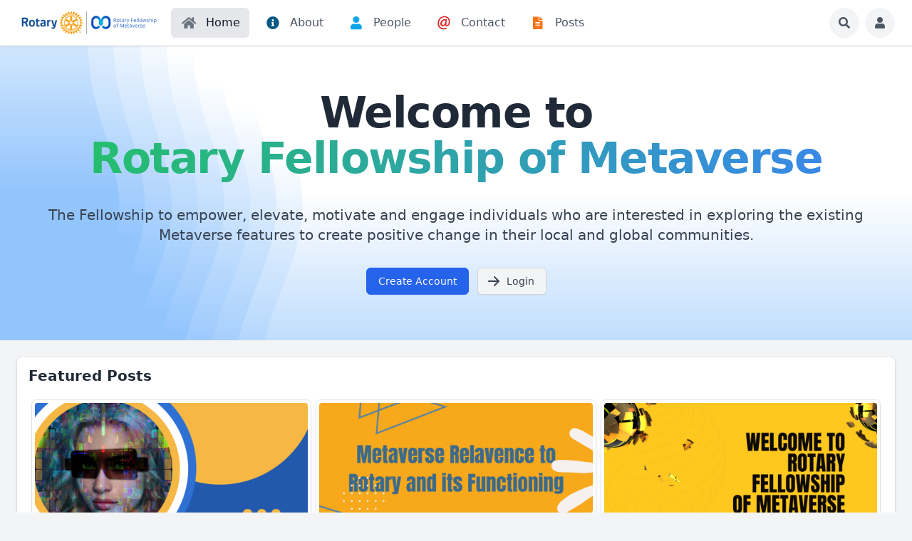

--- FILE ---
content_type: text/html; charset=utf-8
request_url: https://rotaryfellowshipofmetaverse.com/
body_size: 21232
content:
<!DOCTYPE html>
<html lang="en">
<head>
    

    <meta http-equiv="Content-Type" content="text/html; charset=UTF-8" />
    <meta name="viewport" content="width=device-width, initial-scale=1.0, minimum-scale=1.0, maximum-scale=1.0" />
    <title>Rotary Fellowship of Metaverse :: Homepage</title>
    <base href="https://rotaryfellowshipofmetaverse.com/" />

    <meta name="twitter:card" content="summary_large_image" /><meta property="og:image" content="https://rotaryfellowshipofmetaverse.com/s/sys_images/dsqvz7vfkggfpzezcvjr5fmhwdhrrami.png?t=95293a4c7cd2ca4136170b4c6b53a340" /><meta property="og:title" content="Rotary Fellowship of Metaverse :: Homepage" /><meta property="og:description" content="" /><link rel="manifest" href="https://rotaryfellowshipofmetaverse.com/manifest.json.php?bx_name=rotaryfellowshipofmetaverse.com" crossorigin="use-credentials" /><link rel="icon" href="https://rotaryfellowshipofmetaverse.com/s/sys_files/flhru5dwvu6djbpjv83x3ffmv7fxltjc.png?t=7edfcf4c3b4ade9b65748897a46eaadc" sizes="any" /><link rel="icon" href="" type="image/svg+xml" /><link rel="apple-touch-icon" href="https://rotaryfellowshipofmetaverse.com/s/sys_images_resized/aelk9qan9qhwbtpduddcjgsuejeydkye.png" /><link rel="alternate" type="application/json+oembed" href="https://rotaryfellowshipofmetaverse.com/em.php?url=%2F&format=json" title="Rotary Fellowship of Metaverse :: Homepage" />    
    <style>.bx-hide-when-logged-out {
	display: none !important;
}
</style>
    <link href="https://rotaryfellowshipofmetaverse.com/gzip_loader.php?file=bx_templ_css_79e0c9565c8478dd2ee6ecbb4e05ae02.css" rel="stylesheet" type="text/css" />
    <link href="https://rotaryfellowshipofmetaverse.com/gzip_loader.php?file=bx_templ_css_5390d2306c3cb700feefcc608f31fd38.css" rel="stylesheet" type="text/css" />

    <script language="javascript">var aDolImages = {};</script>    
<script language="javascript">
    if ('undefined' === typeof(aDolLang)) 
        var aDolLang = {'_Are_you_sure': 'Are you sure?','_error occured': 'Error occurred','_sys_loading': 'Loading...','_copyright': '© {0} Rotary Fellowship of Metaverse','_sys_redirect_confirmation': '<div class=&quot;bx-def-font-h2 bx-def-margin-sec-bottom&quot;>You&apos;re going to a link outside {1}</div><div class=&quot;bx-def-font-small&quot;>Link: {0}</div><div class=&quot;bx-def-margin-sec-top&quot;>Are you sure you want to follow this link?</div>','_sys_txt_cmt_loading': 'Loading...'};
    else
        $.extend(aDolLang, {'_Are_you_sure': 'Are you sure?','_error occured': 'Error occurred','_sys_loading': 'Loading...','_copyright': '© {0} Rotary Fellowship of Metaverse','_sys_redirect_confirmation': '<div class=&quot;bx-def-font-h2 bx-def-margin-sec-bottom&quot;>You&apos;re going to a link outside {1}</div><div class=&quot;bx-def-font-small&quot;>Link: {0}</div><div class=&quot;bx-def-margin-sec-top&quot;>Are you sure you want to follow this link?</div>','_sys_txt_cmt_loading': 'Loading...'});
</script>    <script language="javascript">var aDolOptions = {'sys_fixed_header': '','sys_confirmation_before_redirect': 'on'};</script>
    <script language="javascript" src="https://rotaryfellowshipofmetaverse.com/gzip_loader.php?file=bx_templ_js_868cf577880fca00b3e61e59e06e27b0.js"></script>
    <script language="javascript" src="https://rotaryfellowshipofmetaverse.com/gzip_loader.php?file=bx_templ_js_52a6b6526561825638979b7b66c682e4.js"></script>
   
    <script language="javascript">
    var sUrlRoot = 'https://rotaryfellowshipofmetaverse.com/';
    var sLang = 'en';

    $(document).ready(function () {
        bx_time('en');
    });

    (function(w) {
        var dpr = (w.devicePixelRatio === undefined ? 1 : Math.round(w.devicePixelRatio));
        if ($.cookie('devicePixelRatio') == dpr || dpr < 2 || (typeof(bIgnorePixelRatio) != "undefined" && bIgnorePixelRatio) || !navigator.cookieEnabled || '#dpr' === window.location.hash) 
            return;
        $.cookie('devicePixelRatio', dpr, {expires: 365, path: '/'});
        if (!window.location.hash.length)
            window.location.hash = 'dpr';
        window.location.reload();
    })(window);

    var oMediaPhone = window.matchMedia('(max-width:720px)');
    var oMediaPhone2 = window.matchMedia('(min-width:533px) and (max-width:720px)');
    var oMediaTablet = window.matchMedia('(min-width:720px) and (max-width:1280px)');
    var oMediaTablet2 = window.matchMedia('(min-width:1024px) and (max-width:1280px)');
    var oMediaDesktop = window.matchMedia('(min-width:1280px)');

    function fMediaCallback(e) {
        if (oMediaPhone.matches)
            $('html').addClass('bx-media-phone');
        else
            $('html').removeClass('bx-media-phone');
        
        if (oMediaPhone2.matches)
            $('html').addClass('bx-media-phone2');
        else
            $('html').removeClass('bx-media-phone2');
        
        if (oMediaTablet.matches)
            $('html').addClass('bx-media-tablet');
        else
            $('html').removeClass('bx-media-tablet');
        
        if (oMediaTablet2.matches)
            $('html').addClass('bx-media-tablet2');
        else
            $('html').removeClass('bx-media-tablet2');

        if (oMediaDesktop.matches)
            $('html').addClass('bx-media-desktop');
        else
            $('html').removeClass('bx-media-desktop');
    }

    oMediaPhone.addListener(fMediaCallback);
    oMediaPhone2.addListener(fMediaCallback);
    oMediaTablet.addListener(fMediaCallback);
    oMediaTablet2.addListener(fMediaCallback);
    oMediaDesktop.addListener(fMediaCallback);

    fMediaCallback(null);

    var aIncludedCss = ["https:\/\/rotaryfellowshipofmetaverse.com\/modules\/boonex\/artificer\/data\/template\/system\/css\/menu-sidebar.css","https:\/\/rotaryfellowshipofmetaverse.com\/modules\/boonex\/artificer\/data\/template\/system\/css\/page_layouts.css","https:\/\/rotaryfellowshipofmetaverse.com\/plugins_public\/flickity\/flickity.css","https:\/\/rotaryfellowshipofmetaverse.com\/modules\/boonex\/artificer\/data\/template\/mod_general\/css\/main.css","https:\/\/rotaryfellowshipofmetaverse.com\/modules\/boonex\/artificer\/data\/template\/mod_text\/css\/main.css","https:\/\/rotaryfellowshipofmetaverse.com\/modules\/boonex\/artificer\/data\/template\/system\/css\/menu.css","https:\/\/rotaryfellowshipofmetaverse.com\/modules\/boonex\/artificer\/data\/template\/mod_profile\/css\/main.css","https:\/\/rotaryfellowshipofmetaverse.com\/modules\/boonex\/artificer\/data\/template\/bx_persons\/css\/main.css","https:\/\/rotaryfellowshipofmetaverse.com\/modules\/boonex\/artificer\/data\/template\/bx_timeline\/css\/view.css","https:\/\/rotaryfellowshipofmetaverse.com\/modules\/boonex\/timeline\/template\/css\/view-media-tablet.css","https:\/\/rotaryfellowshipofmetaverse.com\/modules\/boonex\/timeline\/template\/css\/view-media-desktop.css","https:\/\/rotaryfellowshipofmetaverse.com\/modules\/boonex\/timeline\/template\/css\/repost.css"];
    var aIncludedJs = ["https:\/\/rotaryfellowshipofmetaverse.com\/inc\/js\/classes\/BxDolPage.js","https:\/\/rotaryfellowshipofmetaverse.com\/plugins_public\/theia-sticky-sidebar\/theia-sticky-sidebar.min.js","https:\/\/rotaryfellowshipofmetaverse.com\/plugins_public\/theia-sticky-sidebar\/ResizeSensor.min.js","https:\/\/rotaryfellowshipofmetaverse.com\/plugins_public\/flickity\/flickity.pkgd.min.js","https:\/\/rotaryfellowshipofmetaverse.com\/modules\/base\/general\/js\/showcase.js","https:\/\/rotaryfellowshipofmetaverse.com\/plugins_public\/autosize.min.js","https:\/\/rotaryfellowshipofmetaverse.com\/modules\/boonex\/timeline\/js\/main.js","https:\/\/rotaryfellowshipofmetaverse.com\/plugins_public\/masonry.pkgd.min.js","https:\/\/rotaryfellowshipofmetaverse.com\/plugins_public\/embedly-player.min.js","https:\/\/rotaryfellowshipofmetaverse.com\/modules\/boonex\/timeline\/js\/view.js","https:\/\/rotaryfellowshipofmetaverse.com\/modules\/boonex\/timeline\/js\/repost.js"];
</script>

    <script language="javascript">
    var bUseSvgLoading = false;
    var sUseSvgLoading = '';
    if(!bUseSvgLoading) {
        var aSpinnerOpts = {
            lines: 7, // The number of lines to draw
            length: 0, // The length of each line
            width: 8, // The line thickness
            radius: 7, // The radius of the inner circle
            corners: 1, // Corner roundness (0..1)
            rotate: 0, // The rotation offset
            direction: 1, // 1: clockwise, -1: counterclockwise
            color: '#283C50', // #rgb or #rrggbb or array of colors
            speed: 1, // Rounds per second
            trail: 60, // Afterglow percentage
            shadow: false, // Whether to render a shadow
            hwaccel: false, // Whether to use hardware acceleration
            className: 'bx-sys-spinner', // The CSS class to assign to the spinner
            zIndex: 2e9, // The z-index (defaults to 2000000000)
            top: '50%', // Top position relative to parent in px
            left: '50%' // Left position relative to parent in px
        };

        var aSpinnerSmallOpts = $.extend({}, aSpinnerOpts, {
            lines: 6,
            width: 6,
            radius: 4,
            color: '#333',
            top: '50%',
            left: 'calc(100% - 20px)'
        });
    }
</script>

    <script language="javascript">
    $(document).ready(function () {
		if (aDolOptions.sys_fixed_header !== undefined && aDolOptions.sys_fixed_header != 'on'){
			// hide toolbar on scrolldown, show - on scroll up
			var oToolbar = $('#bx-toolbar');
			if(oToolbar && oToolbar.length > 0)
				new Headroom(oToolbar.get(0), {
					tolerance: {
						down: 10,
						up: 20
					},
					offset: 200,
					classes: {
						initial: "bx-toolbar-anim",
						pinned: "bx-toolbar-reset",
						unpinned: "bx-toolbar-up"
					},
					onUnpin: function() {
						bx_menu_slide_close_all_opened();
					}
				}).init();
		}
    });
</script>

    <script language="javascript">
    $(document).ready(function () {
        bx_activate_anim_icons('#283C50');

        var aSidebars = ['site', 'account'];
        for(var i in aSidebars) {
            if(typeof(aSidebars[i]) != 'string')
                continue;

            $('.bx-sidebar-' + aSidebars[i] + '-trigger').on('click', function(event) {
                event.preventDefault();

                var aMatches = $(this).attr('class').match(/bx-sidebar-(.*)-trigger/);
                if(!aMatches || aMatches.length != 2)
                    return;

                bx_sidebar_toggle(aMatches[1]);
            });

            $('.bx-sidebar .bx-sidebar-' + aSidebars[i] + '-bg').on('click', function(event){
                event.preventDefault();

                var aMatches = $(this).attr('class').match(/bx-sidebar-(.*)-bg/);
                if(!aMatches || aMatches.length != 2)
                    return;
                
                bx_sidebar_toggle(aMatches[1]);
            });

            $('.bx-sidebar .bx-sidebar-' + aSidebars[i] + '-close').on('click', function(event){
                event.preventDefault();

                var aMatches = $(this).attr('class').match(/bx-sidebar-(.*)-close/);
                if(!aMatches || aMatches.length != 2)
                    return;

                bx_sidebar_toggle(aMatches[1]);
            });
        }
    });

    function bx_sidebar_get(sType) {
        return $('.bx-sidebar.bx-sidebar-' + sType);
    }

    function bx_sidebar_active(sType) {
        var oSidebar = bx_sidebar_get(sType);
        if(!oSidebar || oSidebar.length == 0)
            return false;

        return oSidebar.hasClass('bx-sidebar-active');
    }
    
    function bx_sidebar_toggle(sType) {
        var oSidebar = bx_sidebar_get(sType);
        oSidebar.toggleClass('bx-sidebar-active', !bx_sidebar_active(sType));
    }

    function bx_sidebar_dropdown_toggle(oLink) {
        $(oLink).parents('.bx-sidebar-item:first').toggleClass('bx-si-dropdown-open').find('.bx-si-dropdown-icon').toggleClass('rotate-0 rotate-90');

        return false;
    }

    function bx_site_search_show(oButtom) {
        var oButton = $(oButtom).parents('.bx-ti-search-button');
        oButton.addClass('bx-tis-button-hidden');

        var oBox = oButton.parents('.bx-ti-search').find('.bx-ti-search-box');
        oBox.addClass('bx-tis-box-shown');

        setTimeout(function () {
            $(document).on('click.bx-site-search-phone touchend.bx-site-search-phone', function (event) {
                if ($(event.target).parents('.sys-search-results-quick,.bx-ti-search-box,.bx-ti-search-button').length || $(event.target).filter('.sys-search-results-quick,.bx-ti-search-box,.bx-ti-search-button').length)
                    event.stopPropagation();
                else {
                    bx_site_search_close_all_opened();
                    oBox.removeClass('bx-tis-box-shown');
                    oButton.removeClass('bx-tis-button-hidden');
                }
            });
        }, 10);
    }

    function bx_site_search_complete(oContainer, oData) {
        if(!oData) {
            if(oContainer.is(':visible'))
                oContainer.hide();

            return;
        }

        oContainer.show();

        setTimeout(function () {
            var iWidthPrev = $(window).width();
            $(window).on('resize.bx-site-search', function () {
                if($(this).width() == iWidthPrev)
                    return;

                iWidthPrev = $(this).width();
                bx_site_search_close_all_opened();
            });
 
            $(document).on('click.bx-site-search touchend.bx-site-search', function (event) {
                if ($(event.target).parents('.sys-search-results-quick').length || $(event.target).filter('.sys-search-results-quick').length || e === event.target)
                    event.stopPropagation();
                else
                    bx_site_search_close_all_opened();
            });

        }, 10);
    }

    function bx_site_search_close_all_opened() {
        $('.sys-search-results-quick:visible').each(function () {
            $(this).hide();
        });
    }
</script>

    
        <script language="javascript">
var oBxArtificerUtils = new BxArtificerUtils({"sActionUri":"m\/artificer\/","sActionUrl":"https:\/\/rotaryfellowshipofmetaverse.com\/m\/artificer\/","sObjName":"oBxArtificerUtils","aHtmlIds":[],"oRequestParams":[],"sColorScheme":"auto"});
</script><style>\n\n</style>
    <meta name="theme-color" content="#f5faff" />
</head>
<body class="bx-artificer bx-page-home bx-def-font bx-def-color-bg-page bx-def-image-bg-page bx-user-unauthorized" dir="LTR"  >
    <div  id="bx-popup-loading" class="bx-popup-wrapper bx-popup-responsive bx-popup-trans-wrapper box-border " style="display:none;" role="alert">
    <div class="bx-popup-gap mx-4 my-px">
        <div class="bx-popup bx-popup-trans bx-popup-border bx-popup-color-bg">
            <div class="bx-popup-close-wrapper bx-def-media-desktop-hide bx-def-media-tablet-hide relative pt-2 px-2 text-right">
                <a href="javascript:void(0);" class="bx-popup-element-close flex items-center justify-center w-6 h-6 text-base"><i class="sys-icon times text-gray-800 dark:text-gray-100"></i></a>
            </div>
            <div class="bx-popup-content overflow-hidden"><div class="bx-popup-content-indent p-4">
    <div class="bx-popup-content-wrapped"></div>
    <div class="bx-popup-loading-wrapped"></div>
</div></div>
            <!-- Footer is needed for Safari in iOS -->
            <!-- <div class="bx-popup-footer-wrapper bx-def-media-desktop-hide bx-def-media-tablet-hide p-3 md:p-4 lg:p-6">&nbsp;</div> -->
        </div>
    </div>
</div>    
    <noscript>
         <div class="p-4 rounded-sm text-center text-red-600 bg-yellow-500 bg-opacity-50">
            This site requires JavaScript! Please, enable it in the browser!       </div>
    </noscript>

<div class="bx-main ">
    
    <div id="bx-toolbar" class="bx-header bx-def-z-index-nav fixed top-0 w-full ring-1 ring-gray-300 dark:ring-gray-700 bg-white/95 dark:bg-gray-800/95 backdrop-blur shadow">
        <div class="bx-header-cnt bx-def-page-width mx-auto px-3 md:px-4 lg:px-6 box-border">
            <div class="bx-toolbar-content-wrapper">
                <div id="bx-toolbar-content" class="bx-toolbar-content relative flex items-center justify-start h-16">
                    <!-- Mobile: Hamburger -->
                    <div class="bx-toolbar-item bx-ti-hamburger flex-none items-center lg:hidden mr-4">
                        <ul class="bx-menu-toolbar bx-menu-object-sys_toolbar_site flex items-center pr-0 md:pr-2">
    
        <li id="bx-menu-toolbar-item-main-menu" class="bx-menu-toolbar-item bx-menu-item-main-menu group relative inline-flex items-center mr-2 last:mr-0 bx-mdr-hidden:mr-0 text-gray-600 dark:text-gray-400 hover:text-gray-800 dark:hover:text-gray-200 text-base font-medium leading-6 border border-transparent hover:border-gray-200/50 active:border-gray-300 dark:hover:border-gray-700/50 dark:active:border-gray-700 bg-gray-100 dark:bg-gray-700/50 active:bg-gray-300 dark:active:bg-black/50 hover:bg-gray-200/50 dark:hover:bg-gray-700/50 rounded-full ">
            <a href="javascript:void(0)" onclick="" class="inline-block rounded-full  bx-sidebar-site-trigger">
                <span class="relative flex items-center justify-center h-8 w-8 md:h-10 md:w-10"><i class="sys-icon bars"></i>
                
                
                
                
            </a>
        </li>
    
</ul>                    </div>

                    <div class="bx-toolbar-items-group relative flex flex-1 items-center justify-start h-16">
                        <!-- Logo -->
                        <div id="bx-logo-container" class="bx-toolbar-item bx-ti-left bx-ti-logo flex-none items-center">
                            
                            <a  href="https://rotaryfellowshipofmetaverse.com/" title="Rotary Fellowship of Metaverse">
    
    <img class="" style="width:12.5rem; height:2.5rem;" src="https://rotaryfellowshipofmetaverse.com/s/sys_images_custom/rrphddbtn8t8jninzlytjrk4brywz682.png?t=c4b7bca0e1d2654073b13894a7c61b14" id="bx-logo" alt="Rotary Fellowship of Metaverse" />
    
</a>                            
                        </div>
                        <!-- Menu -->
                        <div class="bx-toolbar-item bx-ti-menu flex-2 hidden lg:block w-64 ml-4">
                            <div id="bx-menu-toolbar-1-container" class="bx-toolbar-item bx-ti-menu w-full">
                                <div id="bx-sliding-menu-sys_site" class="bx-inline-smenu-main sys-site bx-def-z-index-nav" style="">
    <div class="bx-inline-menu-main-cnt"><div class="bx-menu-more-auto-wrapper" style="overflow:hidden;"><ul id="sys-site" class="bx-menu-main bx-menu-more-auto bx-menu-object-sys_site flex flex-nowrap space-x-2">
    
        <li class="bx-menu-item bx-menu-item-home bx-menu-tab-active rounded-md">
            <a href="" onclick="" class="bx-stl-mil group">
                <div class="bx-menu-item-icon bx-menu-floating-blocks-icon bx-stl-mii group-hover:text-gray-700 dark:group-hover:text-gray-300">
                    <i class="sys-icon home col-gray"></i>


                </div>
                
                    <div class="bx-menu-item-title bx-menu-floating-blocks-title bx-stl-mit whitespace-nowrap">Home</div>
                
            </a>
        </li>
    
        <li class="bx-menu-item bx-menu-item-about  rounded-md">
            <a href="page/about" onclick="" class="bx-stl-mil group">
                <div class="bx-menu-item-icon bx-menu-floating-blocks-icon bx-stl-mii group-hover:text-gray-700 dark:group-hover:text-gray-300">
                    <i class="sys-icon info-circle col-blue3-dark"></i>


                </div>
                
                    <div class="bx-menu-item-title bx-menu-floating-blocks-title bx-stl-mit whitespace-nowrap">About</div>
                
            </a>
        </li>
    
        <li class="bx-menu-item bx-menu-item-persons-home  rounded-md">
            <a href="page/persons-home" onclick="" class="bx-stl-mil group">
                <div class="bx-menu-item-icon bx-menu-floating-blocks-icon bx-stl-mii group-hover:text-gray-700 dark:group-hover:text-gray-300">
                    <i class="sys-icon user col-blue3"></i>


                </div>
                
                    <div class="bx-menu-item-title bx-menu-floating-blocks-title bx-stl-mit whitespace-nowrap">People</div>
                
            </a>
        </li>
    
        <li class="bx-menu-item bx-menu-item-contact  rounded-md">
            <a href="page/contact" onclick="" class="bx-stl-mil group">
                <div class="bx-menu-item-icon bx-menu-floating-blocks-icon bx-stl-mii group-hover:text-gray-700 dark:group-hover:text-gray-300">
                    
<img class="sys-icon-image" style="background-image:url(https://rotaryfellowshipofmetaverse.com/s/sys_images/yxvsbflcsngrzbzcwf7jju3mikrh4t4s.png)" src="https://rotaryfellowshipofmetaverse.com/template/images/icons/spacer.gif" />

                </div>
                
                    <div class="bx-menu-item-title bx-menu-floating-blocks-title bx-stl-mit whitespace-nowrap">Contact</div>
                
            </a>
        </li>
    
        <li class="bx-menu-item bx-menu-item-posts-home  rounded-md">
            <a href="page/posts-home" onclick="" class="bx-stl-mil group">
                <div class="bx-menu-item-icon bx-menu-floating-blocks-icon bx-stl-mii group-hover:text-gray-700 dark:group-hover:text-gray-300">
                    <i class="sys-icon file-alt col-red3"></i>


                </div>
                
                    <div class="bx-menu-item-title bx-menu-floating-blocks-title bx-stl-mit whitespace-nowrap">Posts</div>
                
            </a>
        </li>
    
        <li class="bx-menu-item bx-menu-item-more-auto  rounded-md">
            <a href="javascript:void(0)" onclick="oMenuMoreAutoSysSite.more(this);" class="bx-stl-mil group">
                <div class="bx-menu-item-icon bx-menu-floating-blocks-icon bx-stl-mii group-hover:text-gray-700 dark:group-hover:text-gray-300">
                    <i class="sys-icon ellipsis-v"></i>


                </div>
                
            </a><div  id="sys-site-ma-popup" class="bx-popup-wrapper bx-popup-responsive bx-popup-trans-wrapper box-border " style="display:none;" role="alert">
    <div class="bx-popup-gap mx-4 my-px">
        <div class="bx-popup bx-popup-trans bx-popup-border bx-popup-color-bg">
            <div class="bx-popup-close-wrapper bx-def-media-desktop-hide bx-def-media-tablet-hide relative pt-2 px-2 text-right">
                <a href="javascript:void(0);" class="bx-popup-element-close flex items-center justify-center w-6 h-6 text-base"><i class="sys-icon times text-gray-800 dark:text-gray-100"></i></a>
            </div>
            <div class="bx-popup-content overflow-hidden"><div class="bx-menu-item-more-popup w-full md:w-56 box-border">
    <ul class="bx-menu-custom bx-menu-custom-ver bx-menu-submenu-more-auto bx-clearfix"></ul>
</div></div>
            <!-- Footer is needed for Safari in iOS -->
            <!-- <div class="bx-popup-footer-wrapper bx-def-media-desktop-hide bx-def-media-tablet-hide p-3 md:p-4 lg:p-6">&nbsp;</div> -->
        </div>
    </div>
</div>
        </li>
    
</ul>
<script language="javascript">
    $(document).ready(function () {
        // add default class to active menu items
        $('.bx-menu-floating-blocks > li.bx-menu-tab-active').not('.bx-def-color-bg-active').addClass('bx-def-color-bg-active');
    });
</script>
<script language="javascript">
if(!oMenuMoreAutoSysSite) {var oMenuMoreAutoSysSite = new BxArtificerMenuMoreAuto({"sObject":"sys_site","iItemsStatic":1,"bItemsStaticOnly":0,"aHtmlIds":{"main":"sys-site","more_auto_popup":"sys-site-ma-popup"}}); oMenuMoreAutoSysSite.init();}
</script></div></div>
</div>                            </div>
                        </div>
                        <!-- Search -->
                        <div class="bx-toolbar-item bx-ti-search flex-1 lg:flex-none flex items-center justify-end">
                            <div class="bx-ti-search-box flex-auto flex items-start md:min-w-88 mr-2 bg-white/95 dark:bg-gray-800/95 rounded-md shadow-md hidden">
                                <div class="relative w-full"><script language="javascript">
if(window['oForm'] == undefined) window['oForm'] = new BxDolForm({"sObjName":"oForm","sObject":"","sDisplay":"","sRootUrl":"https:\/\/rotaryfellowshipofmetaverse.com\/","aHtmlIds":{"help_popup":"-help-popup-","pgc":"-pgc-","pgc_popup":"-pgc-popup-","pgc_form":"-pgc-form-"}});
</script>                
                <form  id="sys_search_form_quick" action="https://rotaryfellowshipofmetaverse.com/searchKeyword.php" method="post" class="bx-form-advanced">
                    <input  type="hidden" name="live_search" value="1" data-frmt-24h="on" data-frmt-date="D MMM YYYY" data-frmt-datetime="D MMM YYYY h:mm:ss a" class="bx-def-font-inputs bx-form-input-hidden" />
                    <div class="bx-form-advanced-wrapper sys_search_form_quick_wrapper">
                        <!-- form header content begins -->
 <div class="bx-form-section-wrapper bx-def-margin-top"> <div  class="bx-form-section bx-def-padding-sec-top bx-def-border-top bx-form-section-divider">  <div class="bx-form-section-content bx-def-padding-top bx-def-padding-bottom">
<div  id="bx-form-element-keyword" class="bx-form-element-wrapper bx-def-margin-top-auto">
    <div class="bx-form-element">
                                        <div class="bx-form-value bx-clearfix"><div  class="bx-form-input-wrapper bx-form-input-wrapper-text"><input  placeholder="Search..." onkeydown="return bx_search_on_type(event, 5, '#sys_search_form_quick', '#sys_search_results_quick', '#sys_search_form_quick', 1, 1, bx_site_search_complete);" onpaste="return bx_search_on_type(event, 5, '#sys_search_form_quick', '#sys_search_results_quick', '#sys_search_form_quick', 1, 1, bx_site_search_complete);" type="text" name="keyword" value="" data-frmt-24h="on" data-frmt-date="D MMM YYYY" data-frmt-datetime="D MMM YYYY h:mm:ss a" class="bx-def-font-inputs bx-form-input-text" /></div></div>
            </div><div class="bx-form-warn" style="display:none;"></div></div></div> </div> </div> 
<!-- form header content ends -->

                    </div>
                </form>
                <script>
                    $(document).ready(function() {
                        $(this).addWebForms();
                    });
                    
                </script>
                <div id="sys_search_results_quick" class="sys-search-results-quick bx-def-box bx-def-box-round-corners bx-def-color-bg-box relative w-full mt-2 p-4 box-border" style="display:none"></div></div>
                            </div>
                            <div class="bx-ti-search-button group relative inline-flex items-center mx-2 text-gray-600 dark:text-gray-400 hover:text-gray-800 dark:hover:text-gray-200 text-base font-medium leading-6 border border-transparent hover:border-gray-200/50 active:border-gray-300 dark:hover:border-gray-700/50 dark:active:border-gray-700 bg-gray-100 dark:bg-gray-700/50 active:bg-gray-300 dark:active:bg-black/50 hover:bg-gray-200/50 dark:hover:bg-gray-700/50 rounded-full">
                                <a href="javascript:void(0)" onclick="javascript:bx_site_search_show(this)">
                                    <span class="relative flex items-center justify-center h-8 w-8 md:h-10 md:w-10">
                                        <i class="sys-icon search "></i>
                                    </span>
                                </a>
                            </div>
                        </div>
                    </div>
                    <!-- Members Toolbar -->
                    <div id="bx-menu-toolbar-2-container" class="bx-toolbar-item bx-ti-right flex-none">
                        <ul class="bx-menu-toolbar bx-menu-object-sys_toolbar_member flex items-center pr-0 md:pr-2">
    
        <li id="bx-menu-toolbar-item-login" class="bx-menu-toolbar-item bx-menu-item-login group relative inline-flex items-center mr-2 last:mr-0 bx-mdr-hidden:mr-0 text-gray-600 dark:text-gray-400 hover:text-gray-800 dark:hover:text-gray-200 text-base font-medium leading-6 border border-transparent hover:border-gray-200/50 active:border-gray-300 dark:hover:border-gray-700/50 dark:active:border-gray-700 bg-gray-100 dark:bg-gray-700/50 active:bg-gray-300 dark:active:bg-black/50 hover:bg-gray-200/50 dark:hover:bg-gray-700/50 rounded-full ">
            <a href="page/login" onclick="" class="inline-block rounded-full ">
                <span class="relative flex items-center justify-center h-8 w-8 md:h-10 md:w-10"><i class="sys-icon user"></i>
                
                
                
                
            </a>
        </li>
    
</ul>                    </div>
                </div>
            </div>
        </div>
    </div>
    
    
<div class="bx-menu-toolbar-padding pt-16">
    <div class="bx-cover-gap overflow-hidden">
        <div class="bx-cover-wrapper bx-cover-empty relative" >
            <div class="bx-cover-gradient bx-def-page-width relative mx-auto"></div>
            <div class="relative mx-auto py-16 text-center">
                <div>
                    <div class="text-4xl  sm:text-5xl xl:text-6xl tracking-tight  font-bold text-gray-800 dark:text-white ">
                        <span class="block pb-1 relative">Welcome to</span>
                        <span class="block pb-1  bg-clip-text text-transparent bg-gradient-to-r from-green-500 to-blue-500">Rotary Fellowship of Metaverse</span>
                    </div>
                    <p class="p-8  font-light text-gray-700 dark:text-gray-300 text-base  sm:text-lg xl:text-xl">
                        <span class="block">The Fellowship to empower, elevate, motivate and engage individuals who are interested in exploring the existing Metaverse features to create positive change in their local and global communities.</span>
                    </p>
                    <div class=" w-full flex justify-center items-center">
                        <button type="button" onclick="document.location='https://rotaryfellowshipofmetaverse.com/page/create-account'"  class="bx-btn bx-btn-primary">
                            Create Account
                        </button>
                        <button type="button"  onclick="document.location='https://rotaryfellowshipofmetaverse.com/page/login'" class="bx-btn ml-3">
                            <svg class="-ml-1 mr-2 h-5 w-5" xmlns="http://www.w3.org/2000/svg" viewBox="0 0 20 20" fill="currentColor" aria-hidden="true">
                              <path fill-rule="evenodd" d="M10.293 3.293a1 1 0 011.414 0l6 6a1 1 0 010 1.414l-6 6a1 1 0 01-1.414-1.414L14.586 11H3a1 1 0 110-2h11.586l-4.293-4.293a1 1 0 010-1.414z" clip-rule="evenodd"></path>
                            </svg>
                            Login
                        </button>
                    </div>
                </div>
            </div>
        </div>
    </div>
</div>    
    <div id="bx-menu-main-bar-wrapper" class="bx-menu-main-bar-wrapper bg-white dark:bg-gray-900 border-b border-gray-200 dark:border-gray-800 bx-menu-main-bar-hidden">
        <div id="bx-menu-main-bar" class="bx-menu-main-bar  bx-def-page-width mx-auto px-4 sm:px-6 lg:px-8 box-border">
            <div class="bx-menu-main-bar-cnt relative -mb-px">
                <div class="absolute w-full text-center">
                    
                                        
                </div>
            </div>
        </div>
    </div>
    
    <div id="bx-content-wrapper">
                <div class="bx-page-wrapper bx-def-page-width mx-auto px-3 md:px-4 lg:px-6 box-border">
            <div id="bx-content-container" class="bx-content-container">
                
                <div id="bx-content-main" class="bx-content-main my-4 lg:my-6">
<!-- layout top & bottom areas bar left [ start ] -->
<div id="bx-page-home" class="bx-layout-wrapper bx-layout-topbottom-area-bar-left">
    <div class="bx-layout-row">
        <div class="bx-layout-col bx-layout-1-column-column1 bx-layout-column-fullwidth w-full">
            <div class="bx-layout-cell" id="bx-layout-cell-1">
                <div class="bx-page-block-container " id="bx-page-block-337"><!-- Design Box 11 [start]: Content + title + background + padding -->
<div class="bx-db-container bx-def-color-bg-block bx-def-border-block bx-def-border-radius-block">
    <div class="bx-db-header px-3 md:px-4 pt-2 md:pt-3">
        <div class="bx-db-title">Featured Posts</div>    </div>
    <div class="bx-db-content bx-content-padding-block relative"><div class="bx-search-result-block-pagination">
    	<div id="bx-search-result-block-2895799825716069273" class="bx-search-result-block bx-clearfix bx-def-margin-bottom-neg bx-base-unit-showcase-wrapper bx-posts-wrapper" ><div class="bx-base-unit-showcase bx-base-text-unit-showcase bx-def-margin-sec-bottom bx-base-text-unit bx-base-text-unit-gallery bx-def-gal-unit-size flex flex-col w-full p-2 box-border">
    <div class="bx-base-text-unit-cnt bx-def-box bx-def-box-round-corners bx-def-color-bg-box h-full">
                    <a href="https://rotaryfellowshipofmetaverse.com/page/view-post?id=4" title="The purpose of this International Fellowship is :A) To empower, elevate, motivate and engage individuals who are interested in exploring the existing Metaverse features to create positive change in their local and global communities.B)...">
                <div class="shrink-0 m-1">
                    <img class="aspect-video object-cover bg-cover w-full rounded" alt="Purpose of International Fellowship - Rotary Fellowship of Metaverse" style="background-image:url(https://rotaryfellowshipofmetaverse.com/s/bx_posts_photos_resized/ggfew9faagsrn2ab8vuqfbcjee9tudsv.png); background-position: 0% 81.071%" src="https://rotaryfellowshipofmetaverse.com/template/images/icons/spacer.gif"  />
                </div>
            </a>
                        <div class="bx-base-text-unit-text flex flex-col flex-1 p-3 md:p-4 lg:p-6 pt-1 md:pt-2 lg:pt-3 box-border">
            <div class="bx-base-text-unit-badges pb-1 lg:pb-2"></div>
            <div class="bx-base-text-unit-title flex-auto max-h-14">
                <div class="bx-base-tut-title truncate text-left">
                    <a href="https://rotaryfellowshipofmetaverse.com/page/view-post?id=4" class="text-left">Purpose of International Fellowship - Rotary Fellowship of Metaverse</a>
                </div>
            </div>
            <div class="bx-base-text-unit-info flex flex-auto flex-col justify-end text-sm text-gray-500 dark:text-gray-400">
                <div class="bx-base-general-unit-meta pt-2"><ul id="bx-posts-snippet-meta" class="bx-menu-custom bx-menu-custom-hor bx-menu-hor-inline bx-menu-object-bx_posts_snippet_meta flex justify-start items-start">
    
        <li class="bx-menu-item bx-menu-item-author flex">

    <span class="bx-base-general-unit-meta-div bx-def-font-grayed">&nbsp;&#183;&nbsp;</span>
    <span class="bx-base-general-unit-meta-item">
        <a class="bx-def-font-meta bx-def-a-colored bx-base-text-unit-author" href="https://rotaryfellowshipofmetaverse.com/page/view-persons-profile?id=1">RFM</a>
    </span>




</li>
    
        <li class="bx-menu-item bx-menu-item-date flex">
    <span class="bx-base-general-unit-meta-div bx-def-font-grayed">&nbsp;&#183;&nbsp;</span>
    <span class="bx-base-general-unit-meta-item">
        <span class="bx-def-font-meta " ><time datetime="2023-04-27T18:37:02+0000" data-bx-format="D MMM YYYY" data-bx-autoformat="432000" data-bx-utc="0">2023-04-27T18:37:02+0000</time></span>
    </span>





</li>
    
</ul>
</div>            </div>
        </div>
    </div>
</div><div class="bx-base-unit-showcase bx-base-text-unit-showcase bx-def-margin-sec-bottom bx-base-text-unit bx-base-text-unit-gallery bx-def-gal-unit-size flex flex-col w-full p-2 box-border">
    <div class="bx-base-text-unit-cnt bx-def-box bx-def-box-round-corners bx-def-color-bg-box h-full">
                    <a href="https://rotaryfellowshipofmetaverse.com/page/view-post?id=6" title="The impact of metaverse on Rotary is also inevitable. Rotary will have to imagine how it is going to adopt to the usage of this technology for positively impacting the local and global communities.Metaverse is going to open a new...">
                <div class="shrink-0 m-1">
                    <img class="aspect-video object-cover bg-cover w-full rounded" alt="Metaverse Relavence to Rotary and its Functioning" style="background-image:url(https://rotaryfellowshipofmetaverse.com/s/bx_posts_photos_resized/93pbufjcpfzd2qs5llbyjrhemhx6kwjn.png); background-position: 0% 0.232295%" src="https://rotaryfellowshipofmetaverse.com/template/images/icons/spacer.gif"  />
                </div>
            </a>
                        <div class="bx-base-text-unit-text flex flex-col flex-1 p-3 md:p-4 lg:p-6 pt-1 md:pt-2 lg:pt-3 box-border">
            <div class="bx-base-text-unit-badges pb-1 lg:pb-2"></div>
            <div class="bx-base-text-unit-title flex-auto max-h-14">
                <div class="bx-base-tut-title truncate text-left">
                    <a href="https://rotaryfellowshipofmetaverse.com/page/view-post?id=6" class="text-left">Metaverse Relavence to Rotary and its Functioning</a>
                </div>
            </div>
            <div class="bx-base-text-unit-info flex flex-auto flex-col justify-end text-sm text-gray-500 dark:text-gray-400">
                <div class="bx-base-general-unit-meta pt-2"><ul id="bx-posts-snippet-meta" class="bx-menu-custom bx-menu-custom-hor bx-menu-hor-inline bx-menu-object-bx_posts_snippet_meta flex justify-start items-start">
    
        <li class="bx-menu-item bx-menu-item-author flex">

    <span class="bx-base-general-unit-meta-div bx-def-font-grayed">&nbsp;&#183;&nbsp;</span>
    <span class="bx-base-general-unit-meta-item">
        <a class="bx-def-font-meta bx-def-a-colored bx-base-text-unit-author" href="https://rotaryfellowshipofmetaverse.com/page/view-persons-profile?id=1">RFM</a>
    </span>




</li>
    
        <li class="bx-menu-item bx-menu-item-date flex">
    <span class="bx-base-general-unit-meta-div bx-def-font-grayed">&nbsp;&#183;&nbsp;</span>
    <span class="bx-base-general-unit-meta-item">
        <span class="bx-def-font-meta " ><time datetime="2023-04-27T18:44:16+0000" data-bx-format="D MMM YYYY" data-bx-autoformat="432000" data-bx-utc="0">2023-04-27T18:44:16+0000</time></span>
    </span>





</li>
    
</ul>
</div>            </div>
        </div>
    </div>
</div><div class="bx-base-unit-showcase bx-base-text-unit-showcase bx-def-margin-sec-bottom bx-base-text-unit bx-base-text-unit-gallery bx-def-gal-unit-size flex flex-col w-full p-2 box-border">
    <div class="bx-base-text-unit-cnt bx-def-box bx-def-box-round-corners bx-def-color-bg-box h-full">
                    <a href="https://rotaryfellowshipofmetaverse.com/page/view-post?id=5" title="Who Should Join Rotary Fellowship of MetaverseMembership in the Rotary Fellowship of Metaverse shall be open to any interested individual. The fellowship will be inclusive to participants from all backgrounds regardless of their age,...">
                <div class="shrink-0 m-1">
                    <img class="aspect-video object-cover bg-cover w-full rounded" alt="Who Should Join Rotary Fellowship of Metaverse" style="background-image:url(https://rotaryfellowshipofmetaverse.com/s/bx_posts_photos_resized/h8pytx7nzjzzxsm37l6bnrhzuz4c49kh.png); background-position: 0% 3.01984%" src="https://rotaryfellowshipofmetaverse.com/template/images/icons/spacer.gif"  />
                </div>
            </a>
                        <div class="bx-base-text-unit-text flex flex-col flex-1 p-3 md:p-4 lg:p-6 pt-1 md:pt-2 lg:pt-3 box-border">
            <div class="bx-base-text-unit-badges pb-1 lg:pb-2"></div>
            <div class="bx-base-text-unit-title flex-auto max-h-14">
                <div class="bx-base-tut-title truncate text-left">
                    <a href="https://rotaryfellowshipofmetaverse.com/page/view-post?id=5" class="text-left">Who Should Join Rotary Fellowship of Metaverse</a>
                </div>
            </div>
            <div class="bx-base-text-unit-info flex flex-auto flex-col justify-end text-sm text-gray-500 dark:text-gray-400">
                <div class="bx-base-general-unit-meta pt-2"><ul id="bx-posts-snippet-meta" class="bx-menu-custom bx-menu-custom-hor bx-menu-hor-inline bx-menu-object-bx_posts_snippet_meta flex justify-start items-start">
    
        <li class="bx-menu-item bx-menu-item-author flex">

    <span class="bx-base-general-unit-meta-div bx-def-font-grayed">&nbsp;&#183;&nbsp;</span>
    <span class="bx-base-general-unit-meta-item">
        <a class="bx-def-font-meta bx-def-a-colored bx-base-text-unit-author" href="https://rotaryfellowshipofmetaverse.com/page/view-persons-profile?id=1">RFM</a>
    </span>




</li>
    
        <li class="bx-menu-item bx-menu-item-date flex">
    <span class="bx-base-general-unit-meta-div bx-def-font-grayed">&nbsp;&#183;&nbsp;</span>
    <span class="bx-base-general-unit-meta-item">
        <span class="bx-def-font-meta " ><time datetime="2023-04-27T18:41:50+0000" data-bx-format="D MMM YYYY" data-bx-autoformat="432000" data-bx-utc="0">2023-04-27T18:41:50+0000</time></span>
    </span>





</li>
    
</ul>
</div>            </div>
        </div>
    </div>
</div></div>
	</div></div>
</div>
<!-- Design Box 11 [ end ] --></div>            </div>
        </div>
    </div>
    <div class="bx-layout-row">
        <aside class="bx-layout-col bx-layout-bar-left-bar bx-layout-column-thin md:w-1/3 md:pr-4 lg:pr-6" aria-label="Sidebar">
            <div class="bx-layout-cell" id="bx-layout-cell-2">
                
            </div>
        </aside>
        <main class="bx-layout-col bx-layout-bar-left-content bx-layout-column-wide md:w-2/3" aria-label="Main">
            <div class="bx-layout-cell" id="bx-layout-cell-3">
                
            </div>
        </main>
    </div>
    <div class="bx-layout-row">
        <div class="bx-layout-col bx-layout-1-column-column1 bx-layout-column-fullwidth">
            <div class="bx-layout-cell" id="bx-layout-cell-4">
                <div class="bx-page-block-container " id="bx-page-block-172"><!-- Design Box 0 [start]: Content only -->
<div class="bx-db-container bx-dbc-notitle bx-dbc-nopadding bx-dbc-nobg">
    <div class="bx-db-content relative"><div id="bx-timeline-main-outline-public" class="bx-tl-view bx-tl-view-outline bx-def-bc-margin">
    <div class="bx-tl-cnt">
                <div class="bx-tl-back-holder"></div>
        <div class="bx-tl-empty-holder"><div class="bx-tl-empty" style="display:none;"><div class="bx-msg-box-container my-4 px-4 text-center" id="1766102913967">
    <div class="bx-msg-box inline-block mx-auto p-4 bg-gray-200 dark:bg-gray-600 text-gray-600 dark:text-gray-300 uppercase rounded-md">Empty</div>
    </div></div></div>
        <div class="bx-tl-items-wrapper">
            <div class="bx-tl-items bx-def-margin-sec-leftright-neg"><div class="bx-tl-grid-sizer"></div><div id="bx-timeline-item-outline-public-71" class="bx-tl-item bx-tl-grid-item-sizer bx_persons profile_cover_changed bx-tl-aml-standard">
    <a name="timeline-event-71"></a>
    <div class="bx-tl-item-ind p-2">
        <div class="bx-tl-item-cnt bx-def-box bx-def-box-round-corners bx-def-color-bg-box bx-def-color-bg-box">
            <div class="bx-tl-blink-plate"></div>
            
            <div class="bx-tl-item-owner flex items-center px-3 md:px-4 mt-3 md:mt-4 bx-tl-io-with-actions"> 
                <div class="bx-tl-owner-avatar flex-shrink-0"><div class="bx-base-pofile-unit-wo-info bx-def-thumb-size ">
    <div class="bx-def-unit-img bx-def-thumb-size  relative">
        <a class="bx-def-font-align-center" href="https://rotaryfellowshipofmetaverse.com/page/view-persons-profile?id=51" onclick="" title="Chris Lewis">
            
                <img class="bx-base-pofile-unit-thumb bx-def-thumb bx-def-thumb-size  rounded-full box-border" src="https://rotaryfellowshipofmetaverse.com/s/bx_persons_pictures_resized/ffgcrmdgiubk2hfjaq5x3mmdcwpcabk9.jpg" />
            
            
        </a>
        
    </div>
</div></div>
                <div class="bx-tl-owner-info ml-3">
                    <div class="bx-tl-owner-name flex flex-wrap items-center">
                        <a href="https://rotaryfellowshipofmetaverse.com/page/view-persons-profile?id=51" class="bx-tl-owner-name bx-def-font-author mr-1 hover:text-gray-900 dark:hover:text-white whitespace-nowrap" title="Chris Lewis">Chris Lewis </a>
                        
                            <span class="bx-tl-owner-actions bx-def-font-meta">
                                
                            </span>
                        
                    </div>
                    <div class="bx-tl-item-meta bx-def-font-meta flex flex-wrap">
                        
                            <span class="bx-tl-meta mr-1"><ul id="bx-timeline-menu-item-meta" class="bx-menu-custom bx-menu-custom-hor bx-menu-hor-inline bx-menu-object-bx_timeline_menu_item_meta flex justify-between items-start">
    
        <li class="bx-menu-item bx-menu-item-date">

    <span class="bx-tl-item-meta-div bx-def-font-grayed">&nbsp;&#183;&nbsp;</span>
    <span class="bx-tl-item-meta-item">
        <a class="bx-def-font-meta bx-def-a-colored bx-tl-item-meta-date bx-base-text-unit-date" href="https://rotaryfellowshipofmetaverse.com/page/item?id=71"><time datetime="2024-11-15T18:25:51+0000" data-bx-format="D MMM YYYY" data-bx-autoformat="432000" data-bx-utc="0">2024-11-15T18:25:51+0000</time></a>
    </span>




</li>
    
</ul>
</span>
                        
                        
                            <span class="bx-tl-div mr-1">&#183;</span>
                            <div class="bx-tl-item-action mr-1">
                                <span class="mr-1 lowercase">changed a profile cover</span>
                                
                            </div>
                        
                        
                        
                        
                    </div>
                </div>
            </div>
            
            <div class="bx-tl-item-content bx-tl-ic-post bx-clearfix">

    <div class="bx-tl-item-images bx-tl-ii-main bx-tl-ii-single mt-3 md:mt-4 rounded">
        
            <div class="bx-tl-item-image flex-shrink-0 px-4 rounded overflow-hidden box-border"><a href="https://rotaryfellowshipofmetaverse.com/page/view-persons-profile?id=51" onclick="return oTimelineViewOutlinePublic.showItem(this, &apos;71&apos;, &apos;photo&apos;, {&quot;src&quot;:&quot;aHR0cHM6Ly9yb3RhcnlmZWxsb3dzaGlwb2ZtZXRhdmVyc2UuY29tL3MvYnhfcGVyc29uc19waWN0dXJlc19yZXNpemVkLzdqemNkbTNlbWtyY3FnZjNmcHFuN3g0d3B3aHN3enZmLmpwZw==&quot;})"><img src="https://rotaryfellowshipofmetaverse.com/s/bx_persons_pictures_resized/synpgq5pkqausrsbpbhgwzihgx6uyvtn.jpg" class="bx-tl-item-image" srcset="https://rotaryfellowshipofmetaverse.com/s/bx_persons_pictures_resized/7jzcdm3emkrcqgf3fpqn7x4wpwhswzvf.jpg 1200w" sizes="100%" /></a></div>
        
    </div>



<div class="bx-tl-item-text mt-3 md:mt-4 mx-3 md:mx-4">
    
    
</div>



</div>
            
            
            
            <div class="flex justify-between space-x-8 p-3 md:p-4 border-t border-gray-200 dark:border-gray-700">
                
                    <div class="bx-tl-item-activity"><ul id="bx-timeline-menu-item-actions" class="bx-menu-custom bx-menu-custom-hor bx-menu-hor-inline bx-menu-object-bx_timeline_menu_item_actions flex justify-start items-start space-x-2">
    
        <li class="bx-menu-item bx-menu-item-item-share bx-stl-mil-wo-gaps-sm group"><span class=" menu-custom-item-hor mci-action">
    <a class="bx-menu-item-link bx-stl-mil-gaps-sm flex items-center" href="javascript:void(0)" onclick="bx_menu_popup('bx_timeline_menu_item_share', this, {'id':'bx_timeline_menu_item_share_71'}, {content_id:71, name:'', view:'outline', type:'public'});" title="Share">
        <span class="flex items-center">
            <span class="bx-menu-item-icon bx-stl-mii-sm group-hover:text-gray-700 dark:group-hover:text-gray-300">
                <i class="sys-icon share-alt"></i>


            </span>
            
                <span class="bx-menu-item-title bx-stl-mit">Share</span>
            
        </span>
    </a>
    
</span></li>
    
</ul></div>
                
               
            </div>
            <div class="bx-tl-item-comments-holder"></div>
        </div>
    </div>
</div><div id="bx-timeline-item-outline-public-70" class="bx-tl-item bx-tl-grid-item-sizer bx_persons profile_picture_changed bx-tl-aml-standard">
    <a name="timeline-event-70"></a>
    <div class="bx-tl-item-ind p-2">
        <div class="bx-tl-item-cnt bx-def-box bx-def-box-round-corners bx-def-color-bg-box bx-def-color-bg-box">
            <div class="bx-tl-blink-plate"></div>
            
            <div class="bx-tl-item-owner flex items-center px-3 md:px-4 mt-3 md:mt-4 bx-tl-io-with-actions"> 
                <div class="bx-tl-owner-avatar flex-shrink-0"><div class="bx-base-pofile-unit-wo-info bx-def-thumb-size ">
    <div class="bx-def-unit-img bx-def-thumb-size  relative">
        <a class="bx-def-font-align-center" href="https://rotaryfellowshipofmetaverse.com/page/view-persons-profile?id=51" onclick="" title="Chris Lewis">
            
                <img class="bx-base-pofile-unit-thumb bx-def-thumb bx-def-thumb-size  rounded-full box-border" src="https://rotaryfellowshipofmetaverse.com/s/bx_persons_pictures_resized/ffgcrmdgiubk2hfjaq5x3mmdcwpcabk9.jpg" />
            
            
        </a>
        
    </div>
</div></div>
                <div class="bx-tl-owner-info ml-3">
                    <div class="bx-tl-owner-name flex flex-wrap items-center">
                        <a href="https://rotaryfellowshipofmetaverse.com/page/view-persons-profile?id=51" class="bx-tl-owner-name bx-def-font-author mr-1 hover:text-gray-900 dark:hover:text-white whitespace-nowrap" title="Chris Lewis">Chris Lewis </a>
                        
                            <span class="bx-tl-owner-actions bx-def-font-meta">
                                
                            </span>
                        
                    </div>
                    <div class="bx-tl-item-meta bx-def-font-meta flex flex-wrap">
                        
                            <span class="bx-tl-meta mr-1"><ul id="bx-timeline-menu-item-meta" class="bx-menu-custom bx-menu-custom-hor bx-menu-hor-inline bx-menu-object-bx_timeline_menu_item_meta flex justify-between items-start">
    
        <li class="bx-menu-item bx-menu-item-date">

    <span class="bx-tl-item-meta-div bx-def-font-grayed">&nbsp;&#183;&nbsp;</span>
    <span class="bx-tl-item-meta-item">
        <a class="bx-def-font-meta bx-def-a-colored bx-tl-item-meta-date bx-base-text-unit-date" href="https://rotaryfellowshipofmetaverse.com/page/item?id=70"><time datetime="2024-11-15T18:25:23+0000" data-bx-format="D MMM YYYY" data-bx-autoformat="432000" data-bx-utc="0">2024-11-15T18:25:23+0000</time></a>
    </span>




</li>
    
</ul>
</span>
                        
                        
                            <span class="bx-tl-div mr-1">&#183;</span>
                            <div class="bx-tl-item-action mr-1">
                                <span class="mr-1 lowercase">changed a profile picture</span>
                                
                            </div>
                        
                        
                        
                        
                    </div>
                </div>
            </div>
            
            <div class="bx-tl-item-content bx-tl-ic-post bx-clearfix">

    <div class="bx-tl-item-images bx-tl-ii-main bx-tl-ii-single mt-3 md:mt-4 rounded">
        
            <div class="bx-tl-item-image flex-shrink-0 px-4 rounded overflow-hidden box-border"><a href="https://rotaryfellowshipofmetaverse.com/page/view-persons-profile?id=51" onclick="return oTimelineViewOutlinePublic.showItem(this, &apos;70&apos;, &apos;photo&apos;, {&quot;src&quot;:&quot;aHR0cHM6Ly9yb3RhcnlmZWxsb3dzaGlwb2ZtZXRhdmVyc2UuY29tL3MvYnhfcGVyc29uc19waWN0dXJlc19yZXNpemVkL24ybWp5dm1xMnJjd2tjZHJuYjdqYWVsZmVlNGlla21uLmpwZw==&quot;})"><img src="https://rotaryfellowshipofmetaverse.com/s/bx_persons_pictures_resized/26yxtv7cnefgscvn6hhmhv6vgngxab6i.jpg" class="bx-tl-item-image" srcset="https://rotaryfellowshipofmetaverse.com/s/bx_persons_pictures_resized/n2mjyvmq2rcwkcdrnb7jaelfee4iekmn.jpg 1200w" sizes="100%" /></a></div>
        
    </div>



<div class="bx-tl-item-text mt-3 md:mt-4 mx-3 md:mx-4">
    
    
</div>



</div>
            
            
            
            <div class="flex justify-between space-x-8 p-3 md:p-4 border-t border-gray-200 dark:border-gray-700">
                
                    <div class="bx-tl-item-activity"><ul id="bx-timeline-menu-item-actions" class="bx-menu-custom bx-menu-custom-hor bx-menu-hor-inline bx-menu-object-bx_timeline_menu_item_actions flex justify-start items-start space-x-2">
    
        <li class="bx-menu-item bx-menu-item-item-share bx-stl-mil-wo-gaps-sm group"><span class=" menu-custom-item-hor mci-action">
    <a class="bx-menu-item-link bx-stl-mil-gaps-sm flex items-center" href="javascript:void(0)" onclick="bx_menu_popup('bx_timeline_menu_item_share', this, {'id':'bx_timeline_menu_item_share_70'}, {content_id:70, name:'', view:'outline', type:'public'});" title="Share">
        <span class="flex items-center">
            <span class="bx-menu-item-icon bx-stl-mii-sm group-hover:text-gray-700 dark:group-hover:text-gray-300">
                <i class="sys-icon share-alt"></i>


            </span>
            
                <span class="bx-menu-item-title bx-stl-mit">Share</span>
            
        </span>
    </a>
    
</span></li>
    
</ul></div>
                
               
            </div>
            <div class="bx-tl-item-comments-holder"></div>
        </div>
    </div>
</div><div id="bx-timeline-item-outline-public-68" class="bx-tl-item bx-tl-grid-item-sizer bx_persons profile_picture_changed bx-tl-aml-standard">
    <a name="timeline-event-68"></a>
    <div class="bx-tl-item-ind p-2">
        <div class="bx-tl-item-cnt bx-def-box bx-def-box-round-corners bx-def-color-bg-box bx-def-color-bg-box">
            <div class="bx-tl-blink-plate"></div>
            
            <div class="bx-tl-item-owner flex items-center px-3 md:px-4 mt-3 md:mt-4 bx-tl-io-with-actions"> 
                <div class="bx-tl-owner-avatar flex-shrink-0"><div class="bx-base-pofile-unit-wo-info bx-cover-empty bx-def-thumb-size ">
    <div class="bx-def-unit-img bx-def-thumb-size  relative">
        <a class="bx-def-font-align-center" href="https://rotaryfellowshipofmetaverse.com/page/view-persons-profile?id=50" onclick="" title="">
            
                <img class="bx-base-pofile-unit-thumb bx-def-thumb bx-def-thumb-size  rounded-full box-border" src="https://rotaryfellowshipofmetaverse.com/s/bx_persons_pictures_resized/ykcacyvbizkksarjunmjfqdgdmt4mkf9.jpeg" />
            
            
        </a>
        
    </div>
</div></div>
                <div class="bx-tl-owner-info ml-3">
                    <div class="bx-tl-owner-name flex flex-wrap items-center">
                        <a href="https://rotaryfellowshipofmetaverse.com/page/view-persons-profile?id=50" class="bx-tl-owner-name bx-def-font-author mr-1 hover:text-gray-900 dark:hover:text-white whitespace-nowrap" title=""> </a>
                        
                            <span class="bx-tl-owner-actions bx-def-font-meta">
                                
                            </span>
                        
                    </div>
                    <div class="bx-tl-item-meta bx-def-font-meta flex flex-wrap">
                        
                            <span class="bx-tl-meta mr-1"><ul id="bx-timeline-menu-item-meta" class="bx-menu-custom bx-menu-custom-hor bx-menu-hor-inline bx-menu-object-bx_timeline_menu_item_meta flex justify-between items-start">
    
        <li class="bx-menu-item bx-menu-item-date">

    <span class="bx-tl-item-meta-div bx-def-font-grayed">&nbsp;&#183;&nbsp;</span>
    <span class="bx-tl-item-meta-item">
        <a class="bx-def-font-meta bx-def-a-colored bx-tl-item-meta-date bx-base-text-unit-date" href="https://rotaryfellowshipofmetaverse.com/page/item?id=68"><time datetime="2024-11-14T17:56:11+0000" data-bx-format="D MMM YYYY" data-bx-autoformat="432000" data-bx-utc="0">2024-11-14T17:56:11+0000</time></a>
    </span>




</li>
    
</ul>
</span>
                        
                        
                            <span class="bx-tl-div mr-1">&#183;</span>
                            <div class="bx-tl-item-action mr-1">
                                <span class="mr-1 lowercase">changed a profile picture</span>
                                
                            </div>
                        
                        
                        
                        
                    </div>
                </div>
            </div>
            
            <div class="bx-tl-item-content bx-tl-ic-post bx-clearfix">

    <div class="bx-tl-item-images bx-tl-ii-main bx-tl-ii-single mt-3 md:mt-4 rounded">
        
            <div class="bx-tl-item-image flex-shrink-0 px-4 rounded overflow-hidden box-border"><a href="https://rotaryfellowshipofmetaverse.com/page/view-persons-profile?id=50" onclick="return oTimelineViewOutlinePublic.showItem(this, &apos;68&apos;, &apos;photo&apos;, {&quot;src&quot;:&quot;aHR0cHM6Ly9yb3RhcnlmZWxsb3dzaGlwb2ZtZXRhdmVyc2UuY29tL3MvYnhfcGVyc29uc19waWN0dXJlc19yZXNpemVkL3BrbWRlZnRmZmRxa3kzZ2Q5YmRobGFkZDg4aGZxNmRpLmpwZWc=&quot;})"><img src="https://rotaryfellowshipofmetaverse.com/s/bx_persons_pictures_resized/s4mdpl5qmcymgfgemwq2vxhqt2ecr2me.jpeg" class="bx-tl-item-image" srcset="https://rotaryfellowshipofmetaverse.com/s/bx_persons_pictures_resized/pkmdeftffdqky3gd9bdhladd88hfq6di.jpeg 1200w" sizes="100%" /></a></div>
        
    </div>



<div class="bx-tl-item-text mt-3 md:mt-4 mx-3 md:mx-4">
    
    
</div>



</div>
            
            
            
            <div class="flex justify-between space-x-8 p-3 md:p-4 border-t border-gray-200 dark:border-gray-700">
                
                    <div class="bx-tl-item-activity"><ul id="bx-timeline-menu-item-actions" class="bx-menu-custom bx-menu-custom-hor bx-menu-hor-inline bx-menu-object-bx_timeline_menu_item_actions flex justify-start items-start space-x-2">
    
        <li class="bx-menu-item bx-menu-item-item-share bx-stl-mil-wo-gaps-sm group"><span class=" menu-custom-item-hor mci-action">
    <a class="bx-menu-item-link bx-stl-mil-gaps-sm flex items-center" href="javascript:void(0)" onclick="bx_menu_popup('bx_timeline_menu_item_share', this, {'id':'bx_timeline_menu_item_share_68'}, {content_id:68, name:'', view:'outline', type:'public'});" title="Share">
        <span class="flex items-center">
            <span class="bx-menu-item-icon bx-stl-mii-sm group-hover:text-gray-700 dark:group-hover:text-gray-300">
                <i class="sys-icon share-alt"></i>


            </span>
            
                <span class="bx-menu-item-title bx-stl-mit">Share</span>
            
        </span>
    </a>
    
</span></li>
    
</ul></div>
                
               
            </div>
            <div class="bx-tl-item-comments-holder"></div>
        </div>
    </div>
</div><div id="bx-timeline-item-outline-public-67" class="bx-tl-item bx-tl-grid-item-sizer bx_persons profile_picture_changed bx-tl-aml-standard">
    <a name="timeline-event-67"></a>
    <div class="bx-tl-item-ind p-2">
        <div class="bx-tl-item-cnt bx-def-box bx-def-box-round-corners bx-def-color-bg-box bx-def-color-bg-box">
            <div class="bx-tl-blink-plate"></div>
            
            <div class="bx-tl-item-owner flex items-center px-3 md:px-4 mt-3 md:mt-4 bx-tl-io-with-actions"> 
                <div class="bx-tl-owner-avatar flex-shrink-0"><div class="bx-base-pofile-unit-wo-info bx-cover-empty bx-def-thumb-size ">
    <div class="bx-def-unit-img bx-def-thumb-size  relative">
        <a class="bx-def-font-align-center" href="https://rotaryfellowshipofmetaverse.com/page/view-persons-profile?id=48" onclick="" title="Milan Chandak">
            
                <img class="bx-base-pofile-unit-thumb bx-def-thumb bx-def-thumb-size  rounded-full box-border" src="https://rotaryfellowshipofmetaverse.com/s/bx_persons_pictures_resized/gqphd2dnn8rmdriz7rkcvuy4jwgqphyg.jpg" />
            
            
        </a>
        
    </div>
</div></div>
                <div class="bx-tl-owner-info ml-3">
                    <div class="bx-tl-owner-name flex flex-wrap items-center">
                        <a href="https://rotaryfellowshipofmetaverse.com/page/view-persons-profile?id=48" class="bx-tl-owner-name bx-def-font-author mr-1 hover:text-gray-900 dark:hover:text-white whitespace-nowrap" title="Milan Chandak">Milan Chandak </a>
                        
                            <span class="bx-tl-owner-actions bx-def-font-meta">
                                
                            </span>
                        
                    </div>
                    <div class="bx-tl-item-meta bx-def-font-meta flex flex-wrap">
                        
                            <span class="bx-tl-meta mr-1"><ul id="bx-timeline-menu-item-meta" class="bx-menu-custom bx-menu-custom-hor bx-menu-hor-inline bx-menu-object-bx_timeline_menu_item_meta flex justify-between items-start">
    
        <li class="bx-menu-item bx-menu-item-date">

    <span class="bx-tl-item-meta-div bx-def-font-grayed">&nbsp;&#183;&nbsp;</span>
    <span class="bx-tl-item-meta-item">
        <a class="bx-def-font-meta bx-def-a-colored bx-tl-item-meta-date bx-base-text-unit-date" href="https://rotaryfellowshipofmetaverse.com/page/item?id=67"><time datetime="2024-10-24T06:43:47+0000" data-bx-format="D MMM YYYY" data-bx-autoformat="432000" data-bx-utc="0">2024-10-24T06:43:47+0000</time></a>
    </span>




</li>
    
</ul>
</span>
                        
                        
                            <span class="bx-tl-div mr-1">&#183;</span>
                            <div class="bx-tl-item-action mr-1">
                                <span class="mr-1 lowercase">changed a profile picture</span>
                                
                            </div>
                        
                        
                        
                        
                    </div>
                </div>
            </div>
            
            <div class="bx-tl-item-content bx-tl-ic-post bx-clearfix">

    <div class="bx-tl-item-images bx-tl-ii-main bx-tl-ii-single mt-3 md:mt-4 rounded">
        
            <div class="bx-tl-item-image flex-shrink-0 px-4 rounded overflow-hidden box-border"><a href="https://rotaryfellowshipofmetaverse.com/page/view-persons-profile?id=48" onclick="return oTimelineViewOutlinePublic.showItem(this, &apos;67&apos;, &apos;photo&apos;, {&quot;src&quot;:&quot;aHR0cHM6Ly9yb3RhcnlmZWxsb3dzaGlwb2ZtZXRhdmVyc2UuY29tL3MvYnhfcGVyc29uc19waWN0dXJlc19yZXNpemVkL3J6Y3R5cDZrY3hwZmU1cDJocHN5ZnZrd3M4NThldG50LmpwZw==&quot;})"><img src="https://rotaryfellowshipofmetaverse.com/s/bx_persons_pictures_resized/4r846vrtzsduwzs4dla7gfujicvt8v7a.jpg" class="bx-tl-item-image" srcset="https://rotaryfellowshipofmetaverse.com/s/bx_persons_pictures_resized/rzctyp6kcxpfe5p2hpsyfvkws858etnt.jpg 1200w" sizes="100%" /></a></div>
        
    </div>



<div class="bx-tl-item-text mt-3 md:mt-4 mx-3 md:mx-4">
    
    
</div>



</div>
            
            
            
            <div class="flex justify-between space-x-8 p-3 md:p-4 border-t border-gray-200 dark:border-gray-700">
                
                    <div class="bx-tl-item-activity"><ul id="bx-timeline-menu-item-actions" class="bx-menu-custom bx-menu-custom-hor bx-menu-hor-inline bx-menu-object-bx_timeline_menu_item_actions flex justify-start items-start space-x-2">
    
        <li class="bx-menu-item bx-menu-item-item-share bx-stl-mil-wo-gaps-sm group"><span class=" menu-custom-item-hor mci-action">
    <a class="bx-menu-item-link bx-stl-mil-gaps-sm flex items-center" href="javascript:void(0)" onclick="bx_menu_popup('bx_timeline_menu_item_share', this, {'id':'bx_timeline_menu_item_share_67'}, {content_id:67, name:'', view:'outline', type:'public'});" title="Share">
        <span class="flex items-center">
            <span class="bx-menu-item-icon bx-stl-mii-sm group-hover:text-gray-700 dark:group-hover:text-gray-300">
                <i class="sys-icon share-alt"></i>


            </span>
            
                <span class="bx-menu-item-title bx-stl-mit">Share</span>
            
        </span>
    </a>
    
</span></li>
    
</ul></div>
                
               
            </div>
            <div class="bx-tl-item-comments-holder"></div>
        </div>
    </div>
</div><div id="bx-timeline-item-outline-public-66" class="bx-tl-item bx-tl-grid-item-sizer bx_persons profile_picture_changed bx-tl-aml-standard">
    <a name="timeline-event-66"></a>
    <div class="bx-tl-item-ind p-2">
        <div class="bx-tl-item-cnt bx-def-box bx-def-box-round-corners bx-def-color-bg-box bx-def-color-bg-box">
            <div class="bx-tl-blink-plate"></div>
            
            <div class="bx-tl-item-owner flex items-center px-3 md:px-4 mt-3 md:mt-4 bx-tl-io-with-actions"> 
                <div class="bx-tl-owner-avatar flex-shrink-0"><div class="bx-base-pofile-unit-wo-info bx-cover-empty bx-def-thumb-size ">
    <div class="bx-def-unit-img bx-def-thumb-size  relative">
        <a class="bx-def-font-align-center" href="https://rotaryfellowshipofmetaverse.com/page/view-persons-profile?id=47" onclick="" title="Marion">
            
                <img class="bx-base-pofile-unit-thumb bx-def-thumb bx-def-thumb-size  rounded-full box-border" src="https://rotaryfellowshipofmetaverse.com/s/bx_persons_pictures_resized/p3nyumcvx5mplrtut9v4zargpmet2qma.jpg" />
            
            
        </a>
        
    </div>
</div></div>
                <div class="bx-tl-owner-info ml-3">
                    <div class="bx-tl-owner-name flex flex-wrap items-center">
                        <a href="https://rotaryfellowshipofmetaverse.com/page/view-persons-profile?id=47" class="bx-tl-owner-name bx-def-font-author mr-1 hover:text-gray-900 dark:hover:text-white whitespace-nowrap" title="Marion">Marion </a>
                        
                            <span class="bx-tl-owner-actions bx-def-font-meta">
                                
                            </span>
                        
                    </div>
                    <div class="bx-tl-item-meta bx-def-font-meta flex flex-wrap">
                        
                            <span class="bx-tl-meta mr-1"><ul id="bx-timeline-menu-item-meta" class="bx-menu-custom bx-menu-custom-hor bx-menu-hor-inline bx-menu-object-bx_timeline_menu_item_meta flex justify-between items-start">
    
        <li class="bx-menu-item bx-menu-item-date">

    <span class="bx-tl-item-meta-div bx-def-font-grayed">&nbsp;&#183;&nbsp;</span>
    <span class="bx-tl-item-meta-item">
        <a class="bx-def-font-meta bx-def-a-colored bx-tl-item-meta-date bx-base-text-unit-date" href="https://rotaryfellowshipofmetaverse.com/page/item?id=66"><time datetime="2024-09-12T05:17:12+0000" data-bx-format="D MMM YYYY" data-bx-autoformat="432000" data-bx-utc="0">2024-09-12T05:17:12+0000</time></a>
    </span>




</li>
    
</ul>
</span>
                        
                        
                            <span class="bx-tl-div mr-1">&#183;</span>
                            <div class="bx-tl-item-action mr-1">
                                <span class="mr-1 lowercase">changed a profile picture</span>
                                
                            </div>
                        
                        
                        
                        
                    </div>
                </div>
            </div>
            
            <div class="bx-tl-item-content bx-tl-ic-post bx-clearfix">

    <div class="bx-tl-item-images bx-tl-ii-main bx-tl-ii-single mt-3 md:mt-4 rounded">
        
            <div class="bx-tl-item-image flex-shrink-0 px-4 rounded overflow-hidden box-border"><a href="https://rotaryfellowshipofmetaverse.com/page/view-persons-profile?id=47" onclick="return oTimelineViewOutlinePublic.showItem(this, &apos;66&apos;, &apos;photo&apos;, {&quot;src&quot;:&quot;aHR0cHM6Ly9yb3RhcnlmZWxsb3dzaGlwb2ZtZXRhdmVyc2UuY29tL3MvYnhfcGVyc29uc19waWN0dXJlc19yZXNpemVkLzhxZDZ6anBxZm5pcHBnZmt1ZGp6YW5lem1zYm42eXJtLmpwZw==&quot;})"><img src="https://rotaryfellowshipofmetaverse.com/s/bx_persons_pictures_resized/widtertgtjwzrdqrblxpcxaaeq6md9xd.jpg" class="bx-tl-item-image" srcset="https://rotaryfellowshipofmetaverse.com/s/bx_persons_pictures_resized/8qd6zjpqfnippgfkudjzanezmsbn6yrm.jpg 1200w" sizes="100%" /></a></div>
        
    </div>



<div class="bx-tl-item-text mt-3 md:mt-4 mx-3 md:mx-4">
    
    
</div>



</div>
            
            
            
            <div class="flex justify-between space-x-8 p-3 md:p-4 border-t border-gray-200 dark:border-gray-700">
                
                    <div class="bx-tl-item-activity"><ul id="bx-timeline-menu-item-actions" class="bx-menu-custom bx-menu-custom-hor bx-menu-hor-inline bx-menu-object-bx_timeline_menu_item_actions flex justify-start items-start space-x-2">
    
        <li class="bx-menu-item bx-menu-item-item-share bx-stl-mil-wo-gaps-sm group"><span class=" menu-custom-item-hor mci-action">
    <a class="bx-menu-item-link bx-stl-mil-gaps-sm flex items-center" href="javascript:void(0)" onclick="bx_menu_popup('bx_timeline_menu_item_share', this, {'id':'bx_timeline_menu_item_share_66'}, {content_id:66, name:'', view:'outline', type:'public'});" title="Share">
        <span class="flex items-center">
            <span class="bx-menu-item-icon bx-stl-mii-sm group-hover:text-gray-700 dark:group-hover:text-gray-300">
                <i class="sys-icon share-alt"></i>


            </span>
            
                <span class="bx-menu-item-title bx-stl-mit">Share</span>
            
        </span>
    </a>
    
</span></li>
    
</ul></div>
                
               
            </div>
            <div class="bx-tl-item-comments-holder"></div>
        </div>
    </div>
</div><div id="bx-timeline-item-outline-public-65" class="bx-tl-item bx-tl-grid-item-sizer bx_persons profile_picture_changed bx-tl-aml-standard">
    <a name="timeline-event-65"></a>
    <div class="bx-tl-item-ind p-2">
        <div class="bx-tl-item-cnt bx-def-box bx-def-box-round-corners bx-def-color-bg-box bx-def-color-bg-box">
            <div class="bx-tl-blink-plate"></div>
            
            <div class="bx-tl-item-owner flex items-center px-3 md:px-4 mt-3 md:mt-4 bx-tl-io-with-actions"> 
                <div class="bx-tl-owner-avatar flex-shrink-0"><div class="bx-base-pofile-unit-wo-info bx-cover-empty bx-def-thumb-size ">
    <div class="bx-def-unit-img bx-def-thumb-size  relative">
        <a class="bx-def-font-align-center" href="https://rotaryfellowshipofmetaverse.com/page/view-persons-profile?id=46" onclick="" title="Ivan">
            
                <img class="bx-base-pofile-unit-thumb bx-def-thumb bx-def-thumb-size  rounded-full box-border" src="https://rotaryfellowshipofmetaverse.com/s/bx_persons_pictures_resized/a6reybpqpzwcackvvcwhz9jnf2u9hcgt.jpg" />
            
            
        </a>
        
    </div>
</div></div>
                <div class="bx-tl-owner-info ml-3">
                    <div class="bx-tl-owner-name flex flex-wrap items-center">
                        <a href="https://rotaryfellowshipofmetaverse.com/page/view-persons-profile?id=46" class="bx-tl-owner-name bx-def-font-author mr-1 hover:text-gray-900 dark:hover:text-white whitespace-nowrap" title="Ivan">Ivan </a>
                        
                            <span class="bx-tl-owner-actions bx-def-font-meta">
                                
                            </span>
                        
                    </div>
                    <div class="bx-tl-item-meta bx-def-font-meta flex flex-wrap">
                        
                            <span class="bx-tl-meta mr-1"><ul id="bx-timeline-menu-item-meta" class="bx-menu-custom bx-menu-custom-hor bx-menu-hor-inline bx-menu-object-bx_timeline_menu_item_meta flex justify-between items-start">
    
        <li class="bx-menu-item bx-menu-item-date">

    <span class="bx-tl-item-meta-div bx-def-font-grayed">&nbsp;&#183;&nbsp;</span>
    <span class="bx-tl-item-meta-item">
        <a class="bx-def-font-meta bx-def-a-colored bx-tl-item-meta-date bx-base-text-unit-date" href="https://rotaryfellowshipofmetaverse.com/page/item?id=65"><time datetime="2024-09-12T05:04:32+0000" data-bx-format="D MMM YYYY" data-bx-autoformat="432000" data-bx-utc="0">2024-09-12T05:04:32+0000</time></a>
    </span>




</li>
    
</ul>
</span>
                        
                        
                            <span class="bx-tl-div mr-1">&#183;</span>
                            <div class="bx-tl-item-action mr-1">
                                <span class="mr-1 lowercase">changed a profile picture</span>
                                
                            </div>
                        
                        
                        
                        
                    </div>
                </div>
            </div>
            
            <div class="bx-tl-item-content bx-tl-ic-post bx-clearfix">

    <div class="bx-tl-item-images bx-tl-ii-main bx-tl-ii-single mt-3 md:mt-4 rounded">
        
            <div class="bx-tl-item-image flex-shrink-0 px-4 rounded overflow-hidden box-border"><a href="https://rotaryfellowshipofmetaverse.com/page/view-persons-profile?id=46" onclick="return oTimelineViewOutlinePublic.showItem(this, &apos;65&apos;, &apos;photo&apos;, {&quot;src&quot;:&quot;aHR0cHM6Ly9yb3RhcnlmZWxsb3dzaGlwb2ZtZXRhdmVyc2UuY29tL3MvYnhfcGVyc29uc19waWN0dXJlc19yZXNpemVkL2Nxa2RmeGd5dHk1dXhnZDhzYzNqZ3prZHFsdTRjemd2LmpwZw==&quot;})"><img src="https://rotaryfellowshipofmetaverse.com/s/bx_persons_pictures_resized/frxspcvgpedgcjjggzvmtpx5gbnretjw.jpg" class="bx-tl-item-image" srcset="https://rotaryfellowshipofmetaverse.com/s/bx_persons_pictures_resized/cqkdfxgyty5uxgd8sc3jgzkdqlu4czgv.jpg 1200w" sizes="100%" /></a></div>
        
    </div>



<div class="bx-tl-item-text mt-3 md:mt-4 mx-3 md:mx-4">
    
    
</div>



</div>
            
            
            
            <div class="flex justify-between space-x-8 p-3 md:p-4 border-t border-gray-200 dark:border-gray-700">
                
                    <div class="bx-tl-item-activity"><ul id="bx-timeline-menu-item-actions" class="bx-menu-custom bx-menu-custom-hor bx-menu-hor-inline bx-menu-object-bx_timeline_menu_item_actions flex justify-start items-start space-x-2">
    
        <li class="bx-menu-item bx-menu-item-item-share bx-stl-mil-wo-gaps-sm group"><span class=" menu-custom-item-hor mci-action">
    <a class="bx-menu-item-link bx-stl-mil-gaps-sm flex items-center" href="javascript:void(0)" onclick="bx_menu_popup('bx_timeline_menu_item_share', this, {'id':'bx_timeline_menu_item_share_65'}, {content_id:65, name:'', view:'outline', type:'public'});" title="Share">
        <span class="flex items-center">
            <span class="bx-menu-item-icon bx-stl-mii-sm group-hover:text-gray-700 dark:group-hover:text-gray-300">
                <i class="sys-icon share-alt"></i>


            </span>
            
                <span class="bx-menu-item-title bx-stl-mit">Share</span>
            
        </span>
    </a>
    
</span></li>
    
</ul></div>
                
               
            </div>
            <div class="bx-tl-item-comments-holder"></div>
        </div>
    </div>
</div><div id="bx-timeline-item-outline-public-64" class="bx-tl-item bx-tl-grid-item-sizer bx_persons profile_picture_changed bx-tl-aml-standard">
    <a name="timeline-event-64"></a>
    <div class="bx-tl-item-ind p-2">
        <div class="bx-tl-item-cnt bx-def-box bx-def-box-round-corners bx-def-color-bg-box bx-def-color-bg-box">
            <div class="bx-tl-blink-plate"></div>
            
            <div class="bx-tl-item-owner flex items-center px-3 md:px-4 mt-3 md:mt-4 bx-tl-io-with-actions"> 
                <div class="bx-tl-owner-avatar flex-shrink-0"><div class="bx-base-pofile-unit-wo-info bx-def-thumb-size ">
    <div class="bx-def-unit-img bx-def-thumb-size  relative">
        <a class="bx-def-font-align-center" href="https://rotaryfellowshipofmetaverse.com/page/view-persons-profile?id=45" onclick="" title="Ralpj">
            
                <img class="bx-base-pofile-unit-thumb bx-def-thumb bx-def-thumb-size  rounded-full box-border" src="https://rotaryfellowshipofmetaverse.com/s/bx_persons_pictures_resized/bm8dsekrdbr5yp3dnemu5v88mmb9n954.jpg" />
            
            
        </a>
        
    </div>
</div></div>
                <div class="bx-tl-owner-info ml-3">
                    <div class="bx-tl-owner-name flex flex-wrap items-center">
                        <a href="https://rotaryfellowshipofmetaverse.com/page/view-persons-profile?id=45" class="bx-tl-owner-name bx-def-font-author mr-1 hover:text-gray-900 dark:hover:text-white whitespace-nowrap" title="Ralpj">Ralpj </a>
                        
                            <span class="bx-tl-owner-actions bx-def-font-meta">
                                
                            </span>
                        
                    </div>
                    <div class="bx-tl-item-meta bx-def-font-meta flex flex-wrap">
                        
                            <span class="bx-tl-meta mr-1"><ul id="bx-timeline-menu-item-meta" class="bx-menu-custom bx-menu-custom-hor bx-menu-hor-inline bx-menu-object-bx_timeline_menu_item_meta flex justify-between items-start">
    
        <li class="bx-menu-item bx-menu-item-date">

    <span class="bx-tl-item-meta-div bx-def-font-grayed">&nbsp;&#183;&nbsp;</span>
    <span class="bx-tl-item-meta-item">
        <a class="bx-def-font-meta bx-def-a-colored bx-tl-item-meta-date bx-base-text-unit-date" href="https://rotaryfellowshipofmetaverse.com/page/item?id=64"><time datetime="2024-09-12T04:48:47+0000" data-bx-format="D MMM YYYY" data-bx-autoformat="432000" data-bx-utc="0">2024-09-12T04:48:47+0000</time></a>
    </span>




</li>
    
</ul>
</span>
                        
                        
                            <span class="bx-tl-div mr-1">&#183;</span>
                            <div class="bx-tl-item-action mr-1">
                                <span class="mr-1 lowercase">changed a profile picture</span>
                                
                            </div>
                        
                        
                        
                        
                    </div>
                </div>
            </div>
            
            <div class="bx-tl-item-content bx-tl-ic-post bx-clearfix">

    <div class="bx-tl-item-images bx-tl-ii-main bx-tl-ii-single mt-3 md:mt-4 rounded">
        
            <div class="bx-tl-item-image flex-shrink-0 px-4 rounded overflow-hidden box-border"><a href="https://rotaryfellowshipofmetaverse.com/page/view-persons-profile?id=45" onclick="return oTimelineViewOutlinePublic.showItem(this, &apos;64&apos;, &apos;photo&apos;, {&quot;src&quot;:&quot;aHR0cHM6Ly9yb3RhcnlmZWxsb3dzaGlwb2ZtZXRhdmVyc2UuY29tL3MvYnhfcGVyc29uc19waWN0dXJlc19yZXNpemVkL3JjZ2NlYWFtOXZkMnFlbnphejR3dnd4dDVqd3Vsd2hyLmpwZw==&quot;})"><img src="https://rotaryfellowshipofmetaverse.com/s/bx_persons_pictures_resized/m2flfhc8ymrvna63hbtjcgu45gfgl3ig.jpg" class="bx-tl-item-image" srcset="https://rotaryfellowshipofmetaverse.com/s/bx_persons_pictures_resized/rcgceaam9vd2qenzaz4wvwxt5jwulwhr.jpg 1200w" sizes="100%" /></a></div>
        
    </div>



<div class="bx-tl-item-text mt-3 md:mt-4 mx-3 md:mx-4">
    
    
</div>



</div>
            
            
            
            <div class="flex justify-between space-x-8 p-3 md:p-4 border-t border-gray-200 dark:border-gray-700">
                
                    <div class="bx-tl-item-activity"><ul id="bx-timeline-menu-item-actions" class="bx-menu-custom bx-menu-custom-hor bx-menu-hor-inline bx-menu-object-bx_timeline_menu_item_actions flex justify-start items-start space-x-2">
    
        <li class="bx-menu-item bx-menu-item-item-share bx-stl-mil-wo-gaps-sm group"><span class=" menu-custom-item-hor mci-action">
    <a class="bx-menu-item-link bx-stl-mil-gaps-sm flex items-center" href="javascript:void(0)" onclick="bx_menu_popup('bx_timeline_menu_item_share', this, {'id':'bx_timeline_menu_item_share_64'}, {content_id:64, name:'', view:'outline', type:'public'});" title="Share">
        <span class="flex items-center">
            <span class="bx-menu-item-icon bx-stl-mii-sm group-hover:text-gray-700 dark:group-hover:text-gray-300">
                <i class="sys-icon share-alt"></i>


            </span>
            
                <span class="bx-menu-item-title bx-stl-mit">Share</span>
            
        </span>
    </a>
    
</span></li>
    
</ul></div>
                
               
            </div>
            <div class="bx-tl-item-comments-holder"></div>
        </div>
    </div>
</div><div id="bx-timeline-item-outline-public-63" class="bx-tl-item bx-tl-grid-item-sizer bx_persons profile_cover_changed bx-tl-aml-standard">
    <a name="timeline-event-63"></a>
    <div class="bx-tl-item-ind p-2">
        <div class="bx-tl-item-cnt bx-def-box bx-def-box-round-corners bx-def-color-bg-box bx-def-color-bg-box">
            <div class="bx-tl-blink-plate"></div>
            
            <div class="bx-tl-item-owner flex items-center px-3 md:px-4 mt-3 md:mt-4 bx-tl-io-with-actions"> 
                <div class="bx-tl-owner-avatar flex-shrink-0"><div class="bx-base-pofile-unit-wo-info bx-def-thumb-size ">
    <div class="bx-def-unit-img bx-def-thumb-size  relative">
        <a class="bx-def-font-align-center" href="https://rotaryfellowshipofmetaverse.com/page/view-persons-profile?id=45" onclick="" title="Ralpj">
            
                <img class="bx-base-pofile-unit-thumb bx-def-thumb bx-def-thumb-size  rounded-full box-border" src="https://rotaryfellowshipofmetaverse.com/s/bx_persons_pictures_resized/bm8dsekrdbr5yp3dnemu5v88mmb9n954.jpg" />
            
            
        </a>
        
    </div>
</div></div>
                <div class="bx-tl-owner-info ml-3">
                    <div class="bx-tl-owner-name flex flex-wrap items-center">
                        <a href="https://rotaryfellowshipofmetaverse.com/page/view-persons-profile?id=45" class="bx-tl-owner-name bx-def-font-author mr-1 hover:text-gray-900 dark:hover:text-white whitespace-nowrap" title="Ralpj">Ralpj </a>
                        
                            <span class="bx-tl-owner-actions bx-def-font-meta">
                                
                            </span>
                        
                    </div>
                    <div class="bx-tl-item-meta bx-def-font-meta flex flex-wrap">
                        
                            <span class="bx-tl-meta mr-1"><ul id="bx-timeline-menu-item-meta" class="bx-menu-custom bx-menu-custom-hor bx-menu-hor-inline bx-menu-object-bx_timeline_menu_item_meta flex justify-between items-start">
    
        <li class="bx-menu-item bx-menu-item-date">

    <span class="bx-tl-item-meta-div bx-def-font-grayed">&nbsp;&#183;&nbsp;</span>
    <span class="bx-tl-item-meta-item">
        <a class="bx-def-font-meta bx-def-a-colored bx-tl-item-meta-date bx-base-text-unit-date" href="https://rotaryfellowshipofmetaverse.com/page/item?id=63"><time datetime="2024-09-12T04:48:32+0000" data-bx-format="D MMM YYYY" data-bx-autoformat="432000" data-bx-utc="0">2024-09-12T04:48:32+0000</time></a>
    </span>




</li>
    
</ul>
</span>
                        
                        
                            <span class="bx-tl-div mr-1">&#183;</span>
                            <div class="bx-tl-item-action mr-1">
                                <span class="mr-1 lowercase">changed a profile cover</span>
                                
                            </div>
                        
                        
                        
                        
                    </div>
                </div>
            </div>
            
            <div class="bx-tl-item-content bx-tl-ic-post bx-clearfix">

    <div class="bx-tl-item-images bx-tl-ii-main bx-tl-ii-single mt-3 md:mt-4 rounded">
        
            <div class="bx-tl-item-image flex-shrink-0 px-4 rounded overflow-hidden box-border"><a href="https://rotaryfellowshipofmetaverse.com/page/view-persons-profile?id=45" onclick="return oTimelineViewOutlinePublic.showItem(this, &apos;63&apos;, &apos;photo&apos;, {&quot;src&quot;:&quot;aHR0cHM6Ly9yb3RhcnlmZWxsb3dzaGlwb2ZtZXRhdmVyc2UuY29tL3MvYnhfcGVyc29uc19waWN0dXJlc19yZXNpemVkL3pwM3NwcGV2dHN4OHd1dHJ6d3d2M214dmEzang3bnVjLmpwZw==&quot;})"><img src="https://rotaryfellowshipofmetaverse.com/s/bx_persons_pictures_resized/ce9tf2nxrsfnkfyfnv9n9zjy2jkannfw.jpg" class="bx-tl-item-image" srcset="https://rotaryfellowshipofmetaverse.com/s/bx_persons_pictures_resized/zp3sppevtsx8wutrzwwv3mxva3jx7nuc.jpg 1200w" sizes="100%" /></a></div>
        
    </div>



<div class="bx-tl-item-text mt-3 md:mt-4 mx-3 md:mx-4">
    
    
</div>



</div>
            
            
            
            <div class="flex justify-between space-x-8 p-3 md:p-4 border-t border-gray-200 dark:border-gray-700">
                
                    <div class="bx-tl-item-activity"><ul id="bx-timeline-menu-item-actions" class="bx-menu-custom bx-menu-custom-hor bx-menu-hor-inline bx-menu-object-bx_timeline_menu_item_actions flex justify-start items-start space-x-2">
    
        <li class="bx-menu-item bx-menu-item-item-share bx-stl-mil-wo-gaps-sm group"><span class=" menu-custom-item-hor mci-action">
    <a class="bx-menu-item-link bx-stl-mil-gaps-sm flex items-center" href="javascript:void(0)" onclick="bx_menu_popup('bx_timeline_menu_item_share', this, {'id':'bx_timeline_menu_item_share_63'}, {content_id:63, name:'', view:'outline', type:'public'});" title="Share">
        <span class="flex items-center">
            <span class="bx-menu-item-icon bx-stl-mii-sm group-hover:text-gray-700 dark:group-hover:text-gray-300">
                <i class="sys-icon share-alt"></i>


            </span>
            
                <span class="bx-menu-item-title bx-stl-mit">Share</span>
            
        </span>
    </a>
    
</span></li>
    
</ul></div>
                
               
            </div>
            <div class="bx-tl-item-comments-holder"></div>
        </div>
    </div>
</div><div id="bx-timeline-item-outline-public-61" class="bx-tl-item bx-tl-grid-item-sizer bx_persons profile_picture_changed bx-tl-aml-standard">
    <a name="timeline-event-61"></a>
    <div class="bx-tl-item-ind p-2">
        <div class="bx-tl-item-cnt bx-def-box bx-def-box-round-corners bx-def-color-bg-box bx-def-color-bg-box">
            <div class="bx-tl-blink-plate"></div>
            
            <div class="bx-tl-item-owner flex items-center px-3 md:px-4 mt-3 md:mt-4 bx-tl-io-with-actions"> 
                <div class="bx-tl-owner-avatar flex-shrink-0"><div class="bx-base-pofile-unit-wo-info bx-cover-empty bx-def-thumb-size ">
    <div class="bx-def-unit-img bx-def-thumb-size  relative">
        <a class="bx-def-font-align-center" href="https://rotaryfellowshipofmetaverse.com/page/view-persons-profile?id=44" onclick="" title="">
            
                <img class="bx-base-pofile-unit-thumb bx-def-thumb bx-def-thumb-size  rounded-full box-border" src="https://rotaryfellowshipofmetaverse.com/s/bx_persons_pictures_resized/9zrgctngdlfspgczgyivs3tqpwdvsa8p.jpg" />
            
            
        </a>
        
    </div>
</div></div>
                <div class="bx-tl-owner-info ml-3">
                    <div class="bx-tl-owner-name flex flex-wrap items-center">
                        <a href="https://rotaryfellowshipofmetaverse.com/page/view-persons-profile?id=44" class="bx-tl-owner-name bx-def-font-author mr-1 hover:text-gray-900 dark:hover:text-white whitespace-nowrap" title=""> </a>
                        
                            <span class="bx-tl-owner-actions bx-def-font-meta">
                                
                            </span>
                        
                    </div>
                    <div class="bx-tl-item-meta bx-def-font-meta flex flex-wrap">
                        
                            <span class="bx-tl-meta mr-1"><ul id="bx-timeline-menu-item-meta" class="bx-menu-custom bx-menu-custom-hor bx-menu-hor-inline bx-menu-object-bx_timeline_menu_item_meta flex justify-between items-start">
    
        <li class="bx-menu-item bx-menu-item-date">

    <span class="bx-tl-item-meta-div bx-def-font-grayed">&nbsp;&#183;&nbsp;</span>
    <span class="bx-tl-item-meta-item">
        <a class="bx-def-font-meta bx-def-a-colored bx-tl-item-meta-date bx-base-text-unit-date" href="https://rotaryfellowshipofmetaverse.com/page/item?id=61"><time datetime="2024-09-12T04:45:33+0000" data-bx-format="D MMM YYYY" data-bx-autoformat="432000" data-bx-utc="0">2024-09-12T04:45:33+0000</time></a>
    </span>




</li>
    
</ul>
</span>
                        
                        
                            <span class="bx-tl-div mr-1">&#183;</span>
                            <div class="bx-tl-item-action mr-1">
                                <span class="mr-1 lowercase">changed a profile picture</span>
                                
                            </div>
                        
                        
                        
                        
                    </div>
                </div>
            </div>
            
            <div class="bx-tl-item-content bx-tl-ic-post bx-clearfix">

    <div class="bx-tl-item-images bx-tl-ii-main bx-tl-ii-single mt-3 md:mt-4 rounded">
        
            <div class="bx-tl-item-image flex-shrink-0 px-4 rounded overflow-hidden box-border"><a href="https://rotaryfellowshipofmetaverse.com/page/view-persons-profile?id=44" onclick="return oTimelineViewOutlinePublic.showItem(this, &apos;61&apos;, &apos;photo&apos;, {&quot;src&quot;:&quot;aHR0cHM6Ly9yb3RhcnlmZWxsb3dzaGlwb2ZtZXRhdmVyc2UuY29tL3MvYnhfcGVyc29uc19waWN0dXJlc19yZXNpemVkL3lraGhxbWpkenZtd3Y4YWVlaXBlbm5qdXVtOHE1cHRrLmpwZw==&quot;})"><img src="https://rotaryfellowshipofmetaverse.com/s/bx_persons_pictures_resized/shewvmmc6msiipem9vtbdxsn3f4rvylh.jpg" class="bx-tl-item-image" srcset="https://rotaryfellowshipofmetaverse.com/s/bx_persons_pictures_resized/ykhhqmjdzvmwv8aeeipennjuum8q5ptk.jpg 1200w" sizes="100%" /></a></div>
        
    </div>



<div class="bx-tl-item-text mt-3 md:mt-4 mx-3 md:mx-4">
    
    
</div>



</div>
            
            
            
            <div class="flex justify-between space-x-8 p-3 md:p-4 border-t border-gray-200 dark:border-gray-700">
                
                    <div class="bx-tl-item-activity"><ul id="bx-timeline-menu-item-actions" class="bx-menu-custom bx-menu-custom-hor bx-menu-hor-inline bx-menu-object-bx_timeline_menu_item_actions flex justify-start items-start space-x-2">
    
        <li class="bx-menu-item bx-menu-item-item-share bx-stl-mil-wo-gaps-sm group"><span class=" menu-custom-item-hor mci-action">
    <a class="bx-menu-item-link bx-stl-mil-gaps-sm flex items-center" href="javascript:void(0)" onclick="bx_menu_popup('bx_timeline_menu_item_share', this, {'id':'bx_timeline_menu_item_share_61'}, {content_id:61, name:'', view:'outline', type:'public'});" title="Share">
        <span class="flex items-center">
            <span class="bx-menu-item-icon bx-stl-mii-sm group-hover:text-gray-700 dark:group-hover:text-gray-300">
                <i class="sys-icon share-alt"></i>


            </span>
            
                <span class="bx-menu-item-title bx-stl-mit">Share</span>
            
        </span>
    </a>
    
</span></li>
    
</ul></div>
                
               
            </div>
            <div class="bx-tl-item-comments-holder"></div>
        </div>
    </div>
</div><div id="bx-timeline-item-outline-public-59" class="bx-tl-item bx-tl-grid-item-sizer bx_persons profile_picture_changed bx-tl-aml-standard">
    <a name="timeline-event-59"></a>
    <div class="bx-tl-item-ind p-2">
        <div class="bx-tl-item-cnt bx-def-box bx-def-box-round-corners bx-def-color-bg-box bx-def-color-bg-box">
            <div class="bx-tl-blink-plate"></div>
            
            <div class="bx-tl-item-owner flex items-center px-3 md:px-4 mt-3 md:mt-4 bx-tl-io-with-actions"> 
                <div class="bx-tl-owner-avatar flex-shrink-0"><div class="bx-base-pofile-unit-wo-info bx-def-thumb-size ">
    <div class="bx-def-unit-img bx-def-thumb-size  relative">
        <a class="bx-def-font-align-center" href="https://rotaryfellowshipofmetaverse.com/page/view-persons-profile?id=43" onclick="" title="Aaron Kalvani">
            
                <img class="bx-base-pofile-unit-thumb bx-def-thumb bx-def-thumb-size  rounded-full box-border" src="https://rotaryfellowshipofmetaverse.com/s/bx_persons_pictures_resized/ybxprxk9fdernhjngktts2z3sguhbmmf.jpg" />
            
            
        </a>
        
    </div>
</div></div>
                <div class="bx-tl-owner-info ml-3">
                    <div class="bx-tl-owner-name flex flex-wrap items-center">
                        <a href="https://rotaryfellowshipofmetaverse.com/page/view-persons-profile?id=43" class="bx-tl-owner-name bx-def-font-author mr-1 hover:text-gray-900 dark:hover:text-white whitespace-nowrap" title="Aaron Kalvani">Aaron Kalvani </a>
                        
                            <span class="bx-tl-owner-actions bx-def-font-meta">
                                
                            </span>
                        
                    </div>
                    <div class="bx-tl-item-meta bx-def-font-meta flex flex-wrap">
                        
                            <span class="bx-tl-meta mr-1"><ul id="bx-timeline-menu-item-meta" class="bx-menu-custom bx-menu-custom-hor bx-menu-hor-inline bx-menu-object-bx_timeline_menu_item_meta flex justify-between items-start">
    
        <li class="bx-menu-item bx-menu-item-date">

    <span class="bx-tl-item-meta-div bx-def-font-grayed">&nbsp;&#183;&nbsp;</span>
    <span class="bx-tl-item-meta-item">
        <a class="bx-def-font-meta bx-def-a-colored bx-tl-item-meta-date bx-base-text-unit-date" href="https://rotaryfellowshipofmetaverse.com/page/item?id=59"><time datetime="2024-07-06T12:54:15+0000" data-bx-format="D MMM YYYY" data-bx-autoformat="432000" data-bx-utc="0">2024-07-06T12:54:15+0000</time></a>
    </span>




</li>
    
</ul>
</span>
                        
                        
                            <span class="bx-tl-div mr-1">&#183;</span>
                            <div class="bx-tl-item-action mr-1">
                                <span class="mr-1 lowercase">changed a profile picture</span>
                                
                            </div>
                        
                        
                        
                        
                    </div>
                </div>
            </div>
            
            <div class="bx-tl-item-content bx-tl-ic-post bx-clearfix">

    <div class="bx-tl-item-images bx-tl-ii-main bx-tl-ii-single mt-3 md:mt-4 rounded">
        
            <div class="bx-tl-item-image flex-shrink-0 px-4 rounded overflow-hidden box-border"><a href="https://rotaryfellowshipofmetaverse.com/page/view-persons-profile?id=43" onclick="return oTimelineViewOutlinePublic.showItem(this, &apos;59&apos;, &apos;photo&apos;, {&quot;src&quot;:&quot;aHR0cHM6Ly9yb3RhcnlmZWxsb3dzaGlwb2ZtZXRhdmVyc2UuY29tL3MvYnhfcGVyc29uc19waWN0dXJlc19yZXNpemVkL3p2bGJleXRqdGc0d2NxeG1xZGZ1ZGNmeWdjd25kOGJlLmpwZw==&quot;})"><img src="https://rotaryfellowshipofmetaverse.com/s/bx_persons_pictures_resized/x8j5aj3mkrhngdvh9fjnxyhktxvvmrcc.jpg" class="bx-tl-item-image" srcset="https://rotaryfellowshipofmetaverse.com/s/bx_persons_pictures_resized/zvlbeytjtg4wcqxmqdfudcfygcwnd8be.jpg 1200w" sizes="100%" /></a></div>
        
    </div>



<div class="bx-tl-item-text mt-3 md:mt-4 mx-3 md:mx-4">
    
    
</div>



</div>
            
            
            
            <div class="flex justify-between space-x-8 p-3 md:p-4 border-t border-gray-200 dark:border-gray-700">
                
                    <div class="bx-tl-item-activity"><ul id="bx-timeline-menu-item-actions" class="bx-menu-custom bx-menu-custom-hor bx-menu-hor-inline bx-menu-object-bx_timeline_menu_item_actions flex justify-start items-start space-x-2">
    
        <li class="bx-menu-item bx-menu-item-item-share bx-stl-mil-wo-gaps-sm group"><span class=" menu-custom-item-hor mci-action">
    <a class="bx-menu-item-link bx-stl-mil-gaps-sm flex items-center" href="javascript:void(0)" onclick="bx_menu_popup('bx_timeline_menu_item_share', this, {'id':'bx_timeline_menu_item_share_59'}, {content_id:59, name:'', view:'outline', type:'public'});" title="Share">
        <span class="flex items-center">
            <span class="bx-menu-item-icon bx-stl-mii-sm group-hover:text-gray-700 dark:group-hover:text-gray-300">
                <i class="sys-icon share-alt"></i>


            </span>
            
                <span class="bx-menu-item-title bx-stl-mit">Share</span>
            
        </span>
    </a>
    
</span></li>
    
</ul></div>
                
               
            </div>
            <div class="bx-tl-item-comments-holder"></div>
        </div>
    </div>
</div><div id="bx-timeline-item-outline-public-58" class="bx-tl-item bx-tl-grid-item-sizer bx_persons profile_cover_changed bx-tl-aml-standard">
    <a name="timeline-event-58"></a>
    <div class="bx-tl-item-ind p-2">
        <div class="bx-tl-item-cnt bx-def-box bx-def-box-round-corners bx-def-color-bg-box bx-def-color-bg-box">
            <div class="bx-tl-blink-plate"></div>
            
            <div class="bx-tl-item-owner flex items-center px-3 md:px-4 mt-3 md:mt-4 bx-tl-io-with-actions"> 
                <div class="bx-tl-owner-avatar flex-shrink-0"><div class="bx-base-pofile-unit-wo-info bx-def-thumb-size ">
    <div class="bx-def-unit-img bx-def-thumb-size  relative">
        <a class="bx-def-font-align-center" href="https://rotaryfellowshipofmetaverse.com/page/view-persons-profile?id=43" onclick="" title="Aaron Kalvani">
            
                <img class="bx-base-pofile-unit-thumb bx-def-thumb bx-def-thumb-size  rounded-full box-border" src="https://rotaryfellowshipofmetaverse.com/s/bx_persons_pictures_resized/ybxprxk9fdernhjngktts2z3sguhbmmf.jpg" />
            
            
        </a>
        
    </div>
</div></div>
                <div class="bx-tl-owner-info ml-3">
                    <div class="bx-tl-owner-name flex flex-wrap items-center">
                        <a href="https://rotaryfellowshipofmetaverse.com/page/view-persons-profile?id=43" class="bx-tl-owner-name bx-def-font-author mr-1 hover:text-gray-900 dark:hover:text-white whitespace-nowrap" title="Aaron Kalvani">Aaron Kalvani </a>
                        
                            <span class="bx-tl-owner-actions bx-def-font-meta">
                                
                            </span>
                        
                    </div>
                    <div class="bx-tl-item-meta bx-def-font-meta flex flex-wrap">
                        
                            <span class="bx-tl-meta mr-1"><ul id="bx-timeline-menu-item-meta" class="bx-menu-custom bx-menu-custom-hor bx-menu-hor-inline bx-menu-object-bx_timeline_menu_item_meta flex justify-between items-start">
    
        <li class="bx-menu-item bx-menu-item-date">

    <span class="bx-tl-item-meta-div bx-def-font-grayed">&nbsp;&#183;&nbsp;</span>
    <span class="bx-tl-item-meta-item">
        <a class="bx-def-font-meta bx-def-a-colored bx-tl-item-meta-date bx-base-text-unit-date" href="https://rotaryfellowshipofmetaverse.com/page/item?id=58"><time datetime="2024-07-06T12:27:41+0000" data-bx-format="D MMM YYYY" data-bx-autoformat="432000" data-bx-utc="0">2024-07-06T12:27:41+0000</time></a>
    </span>




</li>
    
</ul>
</span>
                        
                        
                            <span class="bx-tl-div mr-1">&#183;</span>
                            <div class="bx-tl-item-action mr-1">
                                <span class="mr-1 lowercase">changed a profile cover</span>
                                
                            </div>
                        
                        
                        
                        
                    </div>
                </div>
            </div>
            
            <div class="bx-tl-item-content bx-tl-ic-post bx-clearfix">

    <div class="bx-tl-item-images bx-tl-ii-main bx-tl-ii-single mt-3 md:mt-4 rounded">
        
            <div class="bx-tl-item-image flex-shrink-0 px-4 rounded overflow-hidden box-border"><a href="https://rotaryfellowshipofmetaverse.com/page/view-persons-profile?id=43" onclick="return oTimelineViewOutlinePublic.showItem(this, &apos;58&apos;, &apos;photo&apos;, {&quot;src&quot;:&quot;aHR0cHM6Ly9yb3RhcnlmZWxsb3dzaGlwb2ZtZXRhdmVyc2UuY29tL3MvYnhfcGVyc29uc19waWN0dXJlc19yZXNpemVkL3Q2bXlkdXc5dHI2dWJkZ3Zxd2o2dGh3bHplY2hlOXBxLnBuZw==&quot;})"><img src="https://rotaryfellowshipofmetaverse.com/s/bx_persons_pictures_resized/qfb3v85zj7akjyd8avvp5nhbsgzkpfhv.png" class="bx-tl-item-image" srcset="https://rotaryfellowshipofmetaverse.com/s/bx_persons_pictures_resized/t6myduw9tr6ubdgvqwj6thwlzeche9pq.png 1200w" sizes="100%" /></a></div>
        
    </div>



<div class="bx-tl-item-text mt-3 md:mt-4 mx-3 md:mx-4">
    
    
</div>



</div>
            
            
            
            <div class="flex justify-between space-x-8 p-3 md:p-4 border-t border-gray-200 dark:border-gray-700">
                
                    <div class="bx-tl-item-activity"><ul id="bx-timeline-menu-item-actions" class="bx-menu-custom bx-menu-custom-hor bx-menu-hor-inline bx-menu-object-bx_timeline_menu_item_actions flex justify-start items-start space-x-2">
    
        <li class="bx-menu-item bx-menu-item-item-share bx-stl-mil-wo-gaps-sm group"><span class=" menu-custom-item-hor mci-action">
    <a class="bx-menu-item-link bx-stl-mil-gaps-sm flex items-center" href="javascript:void(0)" onclick="bx_menu_popup('bx_timeline_menu_item_share', this, {'id':'bx_timeline_menu_item_share_58'}, {content_id:58, name:'', view:'outline', type:'public'});" title="Share">
        <span class="flex items-center">
            <span class="bx-menu-item-icon bx-stl-mii-sm group-hover:text-gray-700 dark:group-hover:text-gray-300">
                <i class="sys-icon share-alt"></i>


            </span>
            
                <span class="bx-menu-item-title bx-stl-mit">Share</span>
            
        </span>
    </a>
    
</span></li>
    
</ul></div>
                
               
            </div>
            <div class="bx-tl-item-comments-holder"></div>
        </div>
    </div>
</div><div id="bx-timeline-item-outline-public-57" class="bx-tl-item bx-tl-grid-item-sizer bx_persons profile_picture_changed bx-tl-aml-standard">
    <a name="timeline-event-57"></a>
    <div class="bx-tl-item-ind p-2">
        <div class="bx-tl-item-cnt bx-def-box bx-def-box-round-corners bx-def-color-bg-box bx-def-color-bg-box">
            <div class="bx-tl-blink-plate"></div>
            
            <div class="bx-tl-item-owner flex items-center px-3 md:px-4 mt-3 md:mt-4 bx-tl-io-with-actions"> 
                <div class="bx-tl-owner-avatar flex-shrink-0"><div class="bx-base-pofile-unit-wo-info bx-def-thumb-size ">
    <div class="bx-def-unit-img bx-def-thumb-size  relative">
        <a class="bx-def-font-align-center" href="https://rotaryfellowshipofmetaverse.com/page/view-persons-profile?id=42" onclick="" title="HIDEO HISAMATSU">
            
                <img class="bx-base-pofile-unit-thumb bx-def-thumb bx-def-thumb-size  rounded-full box-border" src="https://rotaryfellowshipofmetaverse.com/s/bx_persons_pictures_resized/ctmmabeljrbrmix7xkghywlrdbjy8huf.jpg" />
            
            
        </a>
        
    </div>
</div></div>
                <div class="bx-tl-owner-info ml-3">
                    <div class="bx-tl-owner-name flex flex-wrap items-center">
                        <a href="https://rotaryfellowshipofmetaverse.com/page/view-persons-profile?id=42" class="bx-tl-owner-name bx-def-font-author mr-1 hover:text-gray-900 dark:hover:text-white whitespace-nowrap" title="HIDEO HISAMATSU">HIDEO HISAMATSU </a>
                        
                            <span class="bx-tl-owner-actions bx-def-font-meta">
                                
                            </span>
                        
                    </div>
                    <div class="bx-tl-item-meta bx-def-font-meta flex flex-wrap">
                        
                            <span class="bx-tl-meta mr-1"><ul id="bx-timeline-menu-item-meta" class="bx-menu-custom bx-menu-custom-hor bx-menu-hor-inline bx-menu-object-bx_timeline_menu_item_meta flex justify-between items-start">
    
        <li class="bx-menu-item bx-menu-item-date">

    <span class="bx-tl-item-meta-div bx-def-font-grayed">&nbsp;&#183;&nbsp;</span>
    <span class="bx-tl-item-meta-item">
        <a class="bx-def-font-meta bx-def-a-colored bx-tl-item-meta-date bx-base-text-unit-date" href="https://rotaryfellowshipofmetaverse.com/page/item?id=57"><time datetime="2024-06-11T15:13:17+0000" data-bx-format="D MMM YYYY" data-bx-autoformat="432000" data-bx-utc="0">2024-06-11T15:13:17+0000</time></a>
    </span>




</li>
    
</ul>
</span>
                        
                        
                            <span class="bx-tl-div mr-1">&#183;</span>
                            <div class="bx-tl-item-action mr-1">
                                <span class="mr-1 lowercase">changed a profile picture</span>
                                
                            </div>
                        
                        
                        
                        
                    </div>
                </div>
            </div>
            
            <div class="bx-tl-item-content bx-tl-ic-post bx-clearfix">

    <div class="bx-tl-item-images bx-tl-ii-main bx-tl-ii-single mt-3 md:mt-4 rounded">
        
            <div class="bx-tl-item-image flex-shrink-0 px-4 rounded overflow-hidden box-border"><a href="https://rotaryfellowshipofmetaverse.com/page/view-persons-profile?id=42" onclick="return oTimelineViewOutlinePublic.showItem(this, &apos;57&apos;, &apos;photo&apos;, {&quot;src&quot;:&quot;aHR0cHM6Ly9yb3RhcnlmZWxsb3dzaGlwb2ZtZXRhdmVyc2UuY29tL3MvYnhfcGVyc29uc19waWN0dXJlc19yZXNpemVkL25raHd4azNhYWQ4cmN3aDhiaWR6cXlkbWE4dHRjY212LmpwZw==&quot;})"><img src="https://rotaryfellowshipofmetaverse.com/s/bx_persons_pictures_resized/klrbckti9pxy3drrjnpgaqavgrfpitab.jpg" class="bx-tl-item-image" srcset="https://rotaryfellowshipofmetaverse.com/s/bx_persons_pictures_resized/nkhwxk3aad8rcwh8bidzqydma8ttccmv.jpg 1200w" sizes="100%" /></a></div>
        
    </div>



<div class="bx-tl-item-text mt-3 md:mt-4 mx-3 md:mx-4">
    
    
</div>



</div>
            
            
            
            <div class="flex justify-between space-x-8 p-3 md:p-4 border-t border-gray-200 dark:border-gray-700">
                
                    <div class="bx-tl-item-activity"><ul id="bx-timeline-menu-item-actions" class="bx-menu-custom bx-menu-custom-hor bx-menu-hor-inline bx-menu-object-bx_timeline_menu_item_actions flex justify-start items-start space-x-2">
    
        <li class="bx-menu-item bx-menu-item-item-share bx-stl-mil-wo-gaps-sm group"><span class=" menu-custom-item-hor mci-action">
    <a class="bx-menu-item-link bx-stl-mil-gaps-sm flex items-center" href="javascript:void(0)" onclick="bx_menu_popup('bx_timeline_menu_item_share', this, {'id':'bx_timeline_menu_item_share_57'}, {content_id:57, name:'', view:'outline', type:'public'});" title="Share">
        <span class="flex items-center">
            <span class="bx-menu-item-icon bx-stl-mii-sm group-hover:text-gray-700 dark:group-hover:text-gray-300">
                <i class="sys-icon share-alt"></i>


            </span>
            
                <span class="bx-menu-item-title bx-stl-mit">Share</span>
            
        </span>
    </a>
    
</span></li>
    
</ul></div>
                
               
            </div>
            <div class="bx-tl-item-comments-holder"></div>
        </div>
    </div>
</div><div id="bx-timeline-item-outline-public-56" class="bx-tl-item bx-tl-grid-item-sizer bx_persons profile_cover_changed bx-tl-aml-standard">
    <a name="timeline-event-56"></a>
    <div class="bx-tl-item-ind p-2">
        <div class="bx-tl-item-cnt bx-def-box bx-def-box-round-corners bx-def-color-bg-box bx-def-color-bg-box">
            <div class="bx-tl-blink-plate"></div>
            
            <div class="bx-tl-item-owner flex items-center px-3 md:px-4 mt-3 md:mt-4 bx-tl-io-with-actions"> 
                <div class="bx-tl-owner-avatar flex-shrink-0"><div class="bx-base-pofile-unit-wo-info bx-def-thumb-size ">
    <div class="bx-def-unit-img bx-def-thumb-size  relative">
        <a class="bx-def-font-align-center" href="https://rotaryfellowshipofmetaverse.com/page/view-persons-profile?id=42" onclick="" title="HIDEO HISAMATSU">
            
                <img class="bx-base-pofile-unit-thumb bx-def-thumb bx-def-thumb-size  rounded-full box-border" src="https://rotaryfellowshipofmetaverse.com/s/bx_persons_pictures_resized/ctmmabeljrbrmix7xkghywlrdbjy8huf.jpg" />
            
            
        </a>
        
    </div>
</div></div>
                <div class="bx-tl-owner-info ml-3">
                    <div class="bx-tl-owner-name flex flex-wrap items-center">
                        <a href="https://rotaryfellowshipofmetaverse.com/page/view-persons-profile?id=42" class="bx-tl-owner-name bx-def-font-author mr-1 hover:text-gray-900 dark:hover:text-white whitespace-nowrap" title="HIDEO HISAMATSU">HIDEO HISAMATSU </a>
                        
                            <span class="bx-tl-owner-actions bx-def-font-meta">
                                
                            </span>
                        
                    </div>
                    <div class="bx-tl-item-meta bx-def-font-meta flex flex-wrap">
                        
                            <span class="bx-tl-meta mr-1"><ul id="bx-timeline-menu-item-meta" class="bx-menu-custom bx-menu-custom-hor bx-menu-hor-inline bx-menu-object-bx_timeline_menu_item_meta flex justify-between items-start">
    
        <li class="bx-menu-item bx-menu-item-date">

    <span class="bx-tl-item-meta-div bx-def-font-grayed">&nbsp;&#183;&nbsp;</span>
    <span class="bx-tl-item-meta-item">
        <a class="bx-def-font-meta bx-def-a-colored bx-tl-item-meta-date bx-base-text-unit-date" href="https://rotaryfellowshipofmetaverse.com/page/item?id=56"><time datetime="2024-06-11T15:11:22+0000" data-bx-format="D MMM YYYY" data-bx-autoformat="432000" data-bx-utc="0">2024-06-11T15:11:22+0000</time></a>
    </span>




</li>
    
</ul>
</span>
                        
                        
                            <span class="bx-tl-div mr-1">&#183;</span>
                            <div class="bx-tl-item-action mr-1">
                                <span class="mr-1 lowercase">changed a profile cover</span>
                                
                            </div>
                        
                        
                        
                        
                    </div>
                </div>
            </div>
            
            <div class="bx-tl-item-content bx-tl-ic-post bx-clearfix">

    <div class="bx-tl-item-images bx-tl-ii-main bx-tl-ii-single mt-3 md:mt-4 rounded">
        
            <div class="bx-tl-item-image flex-shrink-0 px-4 rounded overflow-hidden box-border"><a href="https://rotaryfellowshipofmetaverse.com/page/view-persons-profile?id=42" onclick="return oTimelineViewOutlinePublic.showItem(this, &apos;56&apos;, &apos;photo&apos;, {&quot;src&quot;:&quot;aHR0cHM6Ly9yb3RhcnlmZWxsb3dzaGlwb2ZtZXRhdmVyc2UuY29tL3MvYnhfcGVyc29uc19waWN0dXJlc19yZXNpemVkLzY5c2R5Y3diNnluNnUycXp5bDY1ZHF4aGdndndkdmJlLnBuZw==&quot;})"><img src="https://rotaryfellowshipofmetaverse.com/s/bx_persons_pictures_resized/vjpxdn6u9w8mwq6cq9k6jnck84jsrwjq.png" class="bx-tl-item-image" srcset="https://rotaryfellowshipofmetaverse.com/s/bx_persons_pictures_resized/69sdycwb6yn6u2qzyl65dqxhggvwdvbe.png 1200w" sizes="100%" /></a></div>
        
    </div>



<div class="bx-tl-item-text mt-3 md:mt-4 mx-3 md:mx-4">
    
    
</div>



</div>
            
            
            
            <div class="flex justify-between space-x-8 p-3 md:p-4 border-t border-gray-200 dark:border-gray-700">
                
                    <div class="bx-tl-item-activity"><ul id="bx-timeline-menu-item-actions" class="bx-menu-custom bx-menu-custom-hor bx-menu-hor-inline bx-menu-object-bx_timeline_menu_item_actions flex justify-start items-start space-x-2">
    
        <li class="bx-menu-item bx-menu-item-item-share bx-stl-mil-wo-gaps-sm group"><span class=" menu-custom-item-hor mci-action">
    <a class="bx-menu-item-link bx-stl-mil-gaps-sm flex items-center" href="javascript:void(0)" onclick="bx_menu_popup('bx_timeline_menu_item_share', this, {'id':'bx_timeline_menu_item_share_56'}, {content_id:56, name:'', view:'outline', type:'public'});" title="Share">
        <span class="flex items-center">
            <span class="bx-menu-item-icon bx-stl-mii-sm group-hover:text-gray-700 dark:group-hover:text-gray-300">
                <i class="sys-icon share-alt"></i>


            </span>
            
                <span class="bx-menu-item-title bx-stl-mit">Share</span>
            
        </span>
    </a>
    
</span></li>
    
</ul></div>
                
               
            </div>
            <div class="bx-tl-item-comments-holder"></div>
        </div>
    </div>
</div><div id="bx-timeline-item-outline-public-50" class="bx-tl-item bx-tl-grid-item-sizer bx_persons profile_picture_changed bx-tl-aml-standard">
    <a name="timeline-event-50"></a>
    <div class="bx-tl-item-ind p-2">
        <div class="bx-tl-item-cnt bx-def-box bx-def-box-round-corners bx-def-color-bg-box bx-def-color-bg-box">
            <div class="bx-tl-blink-plate"></div>
            
            <div class="bx-tl-item-owner flex items-center px-3 md:px-4 mt-3 md:mt-4 bx-tl-io-with-actions"> 
                <div class="bx-tl-owner-avatar flex-shrink-0"><div class="bx-base-pofile-unit-wo-info bx-def-thumb-size ">
    <div class="bx-def-unit-img bx-def-thumb-size  relative">
        <a class="bx-def-font-align-center" href="https://rotaryfellowshipofmetaverse.com/page/view-persons-profile?id=26" onclick="" title="Pravin Hungund">
            
                <img class="bx-base-pofile-unit-thumb bx-def-thumb bx-def-thumb-size  rounded-full box-border" src="https://rotaryfellowshipofmetaverse.com/s/bx_persons_pictures_resized/shk8sxrwefhkjd7933bpjkmankb9n3aw.jpg" />
            
            
        </a>
        
    </div>
</div></div>
                <div class="bx-tl-owner-info ml-3">
                    <div class="bx-tl-owner-name flex flex-wrap items-center">
                        <a href="https://rotaryfellowshipofmetaverse.com/page/view-persons-profile?id=26" class="bx-tl-owner-name bx-def-font-author mr-1 hover:text-gray-900 dark:hover:text-white whitespace-nowrap" title="Pravin Hungund">Pravin Hungund </a>
                        
                            <span class="bx-tl-owner-actions bx-def-font-meta">
                                
                            </span>
                        
                    </div>
                    <div class="bx-tl-item-meta bx-def-font-meta flex flex-wrap">
                        
                            <span class="bx-tl-meta mr-1"><ul id="bx-timeline-menu-item-meta" class="bx-menu-custom bx-menu-custom-hor bx-menu-hor-inline bx-menu-object-bx_timeline_menu_item_meta flex justify-between items-start">
    
        <li class="bx-menu-item bx-menu-item-date">

    <span class="bx-tl-item-meta-div bx-def-font-grayed">&nbsp;&#183;&nbsp;</span>
    <span class="bx-tl-item-meta-item">
        <a class="bx-def-font-meta bx-def-a-colored bx-tl-item-meta-date bx-base-text-unit-date" href="https://rotaryfellowshipofmetaverse.com/page/item?id=50"><time datetime="2024-04-24T05:57:39+0000" data-bx-format="D MMM YYYY" data-bx-autoformat="432000" data-bx-utc="0">2024-04-24T05:57:39+0000</time></a>
    </span>




</li>
    
</ul>
</span>
                        
                        
                            <span class="bx-tl-div mr-1">&#183;</span>
                            <div class="bx-tl-item-action mr-1">
                                <span class="mr-1 lowercase">changed a profile picture</span>
                                
                            </div>
                        
                        
                        
                        
                    </div>
                </div>
            </div>
            
            <div class="bx-tl-item-content bx-tl-ic-post bx-clearfix">

    <div class="bx-tl-item-images bx-tl-ii-main bx-tl-ii-single mt-3 md:mt-4 rounded">
        
            <div class="bx-tl-item-image flex-shrink-0 px-4 rounded overflow-hidden box-border"><a href="https://rotaryfellowshipofmetaverse.com/page/view-persons-profile?id=26" onclick="return oTimelineViewOutlinePublic.showItem(this, &apos;50&apos;, &apos;photo&apos;, {&quot;src&quot;:&quot;aHR0cHM6Ly9yb3RhcnlmZWxsb3dzaGlwb2ZtZXRhdmVyc2UuY29tL3MvYnhfcGVyc29uc19waWN0dXJlc19yZXNpemVkL3F6dGR0NGVqemJqdnQyem1oa2VwZnBobnJqa2h0dzRuLmpwZw==&quot;})"><img src="https://rotaryfellowshipofmetaverse.com/s/bx_persons_pictures_resized/adc5rh4vxdnfulsyd8cshajc86ncmcby.jpg" class="bx-tl-item-image" srcset="https://rotaryfellowshipofmetaverse.com/s/bx_persons_pictures_resized/qztdt4ejzbjvt2zmhkepfphnrjkhtw4n.jpg 1200w" sizes="100%" /></a></div>
        
    </div>



<div class="bx-tl-item-text mt-3 md:mt-4 mx-3 md:mx-4">
    
    
</div>



</div>
            
            
            
            <div class="flex justify-between space-x-8 p-3 md:p-4 border-t border-gray-200 dark:border-gray-700">
                
                    <div class="bx-tl-item-activity"><ul id="bx-timeline-menu-item-actions" class="bx-menu-custom bx-menu-custom-hor bx-menu-hor-inline bx-menu-object-bx_timeline_menu_item_actions flex justify-start items-start space-x-2">
    
        <li class="bx-menu-item bx-menu-item-item-share bx-stl-mil-wo-gaps-sm group"><span class=" menu-custom-item-hor mci-action">
    <a class="bx-menu-item-link bx-stl-mil-gaps-sm flex items-center" href="javascript:void(0)" onclick="bx_menu_popup('bx_timeline_menu_item_share', this, {'id':'bx_timeline_menu_item_share_50'}, {content_id:50, name:'', view:'outline', type:'public'});" title="Share">
        <span class="flex items-center">
            <span class="bx-menu-item-icon bx-stl-mii-sm group-hover:text-gray-700 dark:group-hover:text-gray-300">
                <i class="sys-icon share-alt"></i>


            </span>
            
                <span class="bx-menu-item-title bx-stl-mit">Share</span>
            
        </span>
    </a>
    
</span></li>
    
</ul></div>
                
               
            </div>
            <div class="bx-tl-item-comments-holder"></div>
        </div>
    </div>
</div><div id="bx-timeline-item-outline-public-49" class="bx-tl-item bx-tl-grid-item-sizer bx_persons profile_cover_changed bx-tl-aml-standard">
    <a name="timeline-event-49"></a>
    <div class="bx-tl-item-ind p-2">
        <div class="bx-tl-item-cnt bx-def-box bx-def-box-round-corners bx-def-color-bg-box bx-def-color-bg-box">
            <div class="bx-tl-blink-plate"></div>
            
            <div class="bx-tl-item-owner flex items-center px-3 md:px-4 mt-3 md:mt-4 bx-tl-io-with-actions"> 
                <div class="bx-tl-owner-avatar flex-shrink-0"><div class="bx-base-pofile-unit-wo-info bx-def-thumb-size ">
    <div class="bx-def-unit-img bx-def-thumb-size  relative">
        <a class="bx-def-font-align-center" href="https://rotaryfellowshipofmetaverse.com/page/view-persons-profile?id=39" onclick="" title="Ghada Abdelshafei">
            
            
                <p class="bx-base-pofile-unit-thumb bx-def-thumb bx-def-thumb-size  flex items-center justify-center box-border m-0 rounded-full text-white font-bold" style="background-color:rgba(0, 160, 206, 1)">G</p>
            
        </a>
        
    </div>
</div></div>
                <div class="bx-tl-owner-info ml-3">
                    <div class="bx-tl-owner-name flex flex-wrap items-center">
                        <a href="https://rotaryfellowshipofmetaverse.com/page/view-persons-profile?id=39" class="bx-tl-owner-name bx-def-font-author mr-1 hover:text-gray-900 dark:hover:text-white whitespace-nowrap" title="Ghada Abdelshafei">Ghada Abdelshafei </a>
                        
                            <span class="bx-tl-owner-actions bx-def-font-meta">
                                
                            </span>
                        
                    </div>
                    <div class="bx-tl-item-meta bx-def-font-meta flex flex-wrap">
                        
                            <span class="bx-tl-meta mr-1"><ul id="bx-timeline-menu-item-meta" class="bx-menu-custom bx-menu-custom-hor bx-menu-hor-inline bx-menu-object-bx_timeline_menu_item_meta flex justify-between items-start">
    
        <li class="bx-menu-item bx-menu-item-date">

    <span class="bx-tl-item-meta-div bx-def-font-grayed">&nbsp;&#183;&nbsp;</span>
    <span class="bx-tl-item-meta-item">
        <a class="bx-def-font-meta bx-def-a-colored bx-tl-item-meta-date bx-base-text-unit-date" href="https://rotaryfellowshipofmetaverse.com/page/item?id=49"><time datetime="2024-04-11T20:32:34+0000" data-bx-format="D MMM YYYY" data-bx-autoformat="432000" data-bx-utc="0">2024-04-11T20:32:34+0000</time></a>
    </span>




</li>
    
</ul>
</span>
                        
                        
                            <span class="bx-tl-div mr-1">&#183;</span>
                            <div class="bx-tl-item-action mr-1">
                                <span class="mr-1 lowercase">changed a profile cover</span>
                                
                            </div>
                        
                        
                        
                        
                    </div>
                </div>
            </div>
            
            <div class="bx-tl-item-content bx-tl-ic-post bx-clearfix">

    <div class="bx-tl-item-images bx-tl-ii-main bx-tl-ii-single mt-3 md:mt-4 rounded">
        
            <div class="bx-tl-item-image flex-shrink-0 px-4 rounded overflow-hidden box-border"><a href="https://rotaryfellowshipofmetaverse.com/page/view-persons-profile?id=39" onclick="return oTimelineViewOutlinePublic.showItem(this, &apos;49&apos;, &apos;photo&apos;, {&quot;src&quot;:&quot;aHR0cHM6Ly9yb3RhcnlmZWxsb3dzaGlwb2ZtZXRhdmVyc2UuY29tL3MvYnhfcGVyc29uc19waWN0dXJlc19yZXNpemVkL3kzZ3Rxd3M5NG1hbWdmdHBzZnMyejV4ZHY0NHlqZ2NnLmpwZw==&quot;})"><img src="https://rotaryfellowshipofmetaverse.com/s/bx_persons_pictures_resized/djjlxhuganemkavnlvhbkyfs8rfbhmya.jpg" class="bx-tl-item-image" srcset="https://rotaryfellowshipofmetaverse.com/s/bx_persons_pictures_resized/y3gtqws94mamgftpsfs2z5xdv44yjgcg.jpg 1200w" sizes="100%" /></a></div>
        
    </div>



<div class="bx-tl-item-text mt-3 md:mt-4 mx-3 md:mx-4">
    
    
</div>



</div>
            
            
            
            <div class="flex justify-between space-x-8 p-3 md:p-4 border-t border-gray-200 dark:border-gray-700">
                
                    <div class="bx-tl-item-activity"><ul id="bx-timeline-menu-item-actions" class="bx-menu-custom bx-menu-custom-hor bx-menu-hor-inline bx-menu-object-bx_timeline_menu_item_actions flex justify-start items-start space-x-2">
    
        <li class="bx-menu-item bx-menu-item-item-share bx-stl-mil-wo-gaps-sm group"><span class=" menu-custom-item-hor mci-action">
    <a class="bx-menu-item-link bx-stl-mil-gaps-sm flex items-center" href="javascript:void(0)" onclick="bx_menu_popup('bx_timeline_menu_item_share', this, {'id':'bx_timeline_menu_item_share_49'}, {content_id:49, name:'', view:'outline', type:'public'});" title="Share">
        <span class="flex items-center">
            <span class="bx-menu-item-icon bx-stl-mii-sm group-hover:text-gray-700 dark:group-hover:text-gray-300">
                <i class="sys-icon share-alt"></i>


            </span>
            
                <span class="bx-menu-item-title bx-stl-mit">Share</span>
            
        </span>
    </a>
    
</span></li>
    
</ul></div>
                
               
            </div>
            <div class="bx-tl-item-comments-holder"></div>
        </div>
    </div>
</div><div id="bx-timeline-item-outline-public-47" class="bx-tl-item bx-tl-grid-item-sizer bx_persons profile_picture_changed bx-tl-aml-standard">
    <a name="timeline-event-47"></a>
    <div class="bx-tl-item-ind p-2">
        <div class="bx-tl-item-cnt bx-def-box bx-def-box-round-corners bx-def-color-bg-box bx-def-color-bg-box">
            <div class="bx-tl-blink-plate"></div>
            
            <div class="bx-tl-item-owner flex items-center px-3 md:px-4 mt-3 md:mt-4 bx-tl-io-with-actions"> 
                <div class="bx-tl-owner-avatar flex-shrink-0"><div class="bx-base-pofile-unit-wo-info bx-def-thumb-size ">
    <div class="bx-def-unit-img bx-def-thumb-size  relative">
        <a class="bx-def-font-align-center" href="https://rotaryfellowshipofmetaverse.com/page/view-persons-profile?id=37" onclick="" title="Allan Joel Obalim">
            
                <img class="bx-base-pofile-unit-thumb bx-def-thumb bx-def-thumb-size  rounded-full box-border" src="https://rotaryfellowshipofmetaverse.com/s/bx_persons_pictures_resized/8rucajr8qc753yrzzcy6qthhyzmvgswq.jpg" />
            
            
        </a>
        
    </div>
</div></div>
                <div class="bx-tl-owner-info ml-3">
                    <div class="bx-tl-owner-name flex flex-wrap items-center">
                        <a href="https://rotaryfellowshipofmetaverse.com/page/view-persons-profile?id=37" class="bx-tl-owner-name bx-def-font-author mr-1 hover:text-gray-900 dark:hover:text-white whitespace-nowrap" title="Allan Joel Obalim">Allan Joel Obalim </a>
                        
                            <span class="bx-tl-owner-actions bx-def-font-meta">
                                
                            </span>
                        
                    </div>
                    <div class="bx-tl-item-meta bx-def-font-meta flex flex-wrap">
                        
                            <span class="bx-tl-meta mr-1"><ul id="bx-timeline-menu-item-meta" class="bx-menu-custom bx-menu-custom-hor bx-menu-hor-inline bx-menu-object-bx_timeline_menu_item_meta flex justify-between items-start">
    
        <li class="bx-menu-item bx-menu-item-date">

    <span class="bx-tl-item-meta-div bx-def-font-grayed">&nbsp;&#183;&nbsp;</span>
    <span class="bx-tl-item-meta-item">
        <a class="bx-def-font-meta bx-def-a-colored bx-tl-item-meta-date bx-base-text-unit-date" href="https://rotaryfellowshipofmetaverse.com/page/item?id=47"><time datetime="2024-02-05T05:35:07+0000" data-bx-format="D MMM YYYY" data-bx-autoformat="432000" data-bx-utc="0">2024-02-05T05:35:07+0000</time></a>
    </span>




</li>
    
</ul>
</span>
                        
                        
                            <span class="bx-tl-div mr-1">&#183;</span>
                            <div class="bx-tl-item-action mr-1">
                                <span class="mr-1 lowercase">changed a profile picture</span>
                                
                            </div>
                        
                        
                        
                        
                    </div>
                </div>
            </div>
            
            <div class="bx-tl-item-content bx-tl-ic-post bx-clearfix">

    <div class="bx-tl-item-images bx-tl-ii-main bx-tl-ii-single mt-3 md:mt-4 rounded">
        
            <div class="bx-tl-item-image flex-shrink-0 px-4 rounded overflow-hidden box-border"><a href="https://rotaryfellowshipofmetaverse.com/page/view-persons-profile?id=37" onclick="return oTimelineViewOutlinePublic.showItem(this, &apos;47&apos;, &apos;photo&apos;, {&quot;src&quot;:&quot;aHR0cHM6Ly9yb3RhcnlmZWxsb3dzaGlwb2ZtZXRhdmVyc2UuY29tL3MvYnhfcGVyc29uc19waWN0dXJlc19yZXNpemVkL2ZuYmxrZXl3a25seTJlY2dibWV4eDJ2cnF2ZDdxcXB3LmpwZw==&quot;})"><img src="https://rotaryfellowshipofmetaverse.com/s/bx_persons_pictures_resized/ndcfneyyhcqhie67ygijdmdxvr8iw8lb.jpg" class="bx-tl-item-image" srcset="https://rotaryfellowshipofmetaverse.com/s/bx_persons_pictures_resized/fnblkeywknly2ecgbmexx2vrqvd7qqpw.jpg 1200w" sizes="100%" /></a></div>
        
    </div>



<div class="bx-tl-item-text mt-3 md:mt-4 mx-3 md:mx-4">
    
    
</div>



</div>
            
            
            
            <div class="flex justify-between space-x-8 p-3 md:p-4 border-t border-gray-200 dark:border-gray-700">
                
                    <div class="bx-tl-item-activity"><ul id="bx-timeline-menu-item-actions" class="bx-menu-custom bx-menu-custom-hor bx-menu-hor-inline bx-menu-object-bx_timeline_menu_item_actions flex justify-start items-start space-x-2">
    
        <li class="bx-menu-item bx-menu-item-item-share bx-stl-mil-wo-gaps-sm group"><span class=" menu-custom-item-hor mci-action">
    <a class="bx-menu-item-link bx-stl-mil-gaps-sm flex items-center" href="javascript:void(0)" onclick="bx_menu_popup('bx_timeline_menu_item_share', this, {'id':'bx_timeline_menu_item_share_47'}, {content_id:47, name:'', view:'outline', type:'public'});" title="Share">
        <span class="flex items-center">
            <span class="bx-menu-item-icon bx-stl-mii-sm group-hover:text-gray-700 dark:group-hover:text-gray-300">
                <i class="sys-icon share-alt"></i>


            </span>
            
                <span class="bx-menu-item-title bx-stl-mit">Share</span>
            
        </span>
    </a>
    
</span></li>
    
</ul></div>
                
               
            </div>
            <div class="bx-tl-item-comments-holder"></div>
        </div>
    </div>
</div><div id="bx-timeline-item-outline-public-46" class="bx-tl-item bx-tl-grid-item-sizer bx_persons profile_cover_changed bx-tl-aml-standard">
    <a name="timeline-event-46"></a>
    <div class="bx-tl-item-ind p-2">
        <div class="bx-tl-item-cnt bx-def-box bx-def-box-round-corners bx-def-color-bg-box bx-def-color-bg-box">
            <div class="bx-tl-blink-plate"></div>
            
            <div class="bx-tl-item-owner flex items-center px-3 md:px-4 mt-3 md:mt-4 bx-tl-io-with-actions"> 
                <div class="bx-tl-owner-avatar flex-shrink-0"><div class="bx-base-pofile-unit-wo-info bx-def-thumb-size ">
    <div class="bx-def-unit-img bx-def-thumb-size  relative">
        <a class="bx-def-font-align-center" href="https://rotaryfellowshipofmetaverse.com/page/view-persons-profile?id=37" onclick="" title="Allan Joel Obalim">
            
                <img class="bx-base-pofile-unit-thumb bx-def-thumb bx-def-thumb-size  rounded-full box-border" src="https://rotaryfellowshipofmetaverse.com/s/bx_persons_pictures_resized/8rucajr8qc753yrzzcy6qthhyzmvgswq.jpg" />
            
            
        </a>
        
    </div>
</div></div>
                <div class="bx-tl-owner-info ml-3">
                    <div class="bx-tl-owner-name flex flex-wrap items-center">
                        <a href="https://rotaryfellowshipofmetaverse.com/page/view-persons-profile?id=37" class="bx-tl-owner-name bx-def-font-author mr-1 hover:text-gray-900 dark:hover:text-white whitespace-nowrap" title="Allan Joel Obalim">Allan Joel Obalim </a>
                        
                            <span class="bx-tl-owner-actions bx-def-font-meta">
                                
                            </span>
                        
                    </div>
                    <div class="bx-tl-item-meta bx-def-font-meta flex flex-wrap">
                        
                            <span class="bx-tl-meta mr-1"><ul id="bx-timeline-menu-item-meta" class="bx-menu-custom bx-menu-custom-hor bx-menu-hor-inline bx-menu-object-bx_timeline_menu_item_meta flex justify-between items-start">
    
        <li class="bx-menu-item bx-menu-item-date">

    <span class="bx-tl-item-meta-div bx-def-font-grayed">&nbsp;&#183;&nbsp;</span>
    <span class="bx-tl-item-meta-item">
        <a class="bx-def-font-meta bx-def-a-colored bx-tl-item-meta-date bx-base-text-unit-date" href="https://rotaryfellowshipofmetaverse.com/page/item?id=46"><time datetime="2024-02-05T05:30:12+0000" data-bx-format="D MMM YYYY" data-bx-autoformat="432000" data-bx-utc="0">2024-02-05T05:30:12+0000</time></a>
    </span>




</li>
    
</ul>
</span>
                        
                        
                            <span class="bx-tl-div mr-1">&#183;</span>
                            <div class="bx-tl-item-action mr-1">
                                <span class="mr-1 lowercase">changed a profile cover</span>
                                
                            </div>
                        
                        
                        
                        
                    </div>
                </div>
            </div>
            
            <div class="bx-tl-item-content bx-tl-ic-post bx-clearfix">

    <div class="bx-tl-item-images bx-tl-ii-main bx-tl-ii-single mt-3 md:mt-4 rounded">
        
            <div class="bx-tl-item-image flex-shrink-0 px-4 rounded overflow-hidden box-border"><a href="https://rotaryfellowshipofmetaverse.com/page/view-persons-profile?id=37" onclick="return oTimelineViewOutlinePublic.showItem(this, &apos;46&apos;, &apos;photo&apos;, {&quot;src&quot;:&quot;aHR0cHM6Ly9yb3RhcnlmZWxsb3dzaGlwb2ZtZXRhdmVyc2UuY29tL3MvYnhfcGVyc29uc19waWN0dXJlc19yZXNpemVkL2R1d3VhdXdxNjhrZHh4Zzd3M2U3Z2VmanJwcHg5aGg4LnBuZw==&quot;})"><img src="https://rotaryfellowshipofmetaverse.com/s/bx_persons_pictures_resized/wddq74x2ewxdekbpm5xbfgwt2pebrgeu.png" class="bx-tl-item-image" srcset="https://rotaryfellowshipofmetaverse.com/s/bx_persons_pictures_resized/duwuauwq68kdxxg7w3e7gefjrppx9hh8.png 1200w" sizes="100%" /></a></div>
        
    </div>



<div class="bx-tl-item-text mt-3 md:mt-4 mx-3 md:mx-4">
    
    
</div>



</div>
            
            
            
            <div class="flex justify-between space-x-8 p-3 md:p-4 border-t border-gray-200 dark:border-gray-700">
                
                    <div class="bx-tl-item-activity"><ul id="bx-timeline-menu-item-actions" class="bx-menu-custom bx-menu-custom-hor bx-menu-hor-inline bx-menu-object-bx_timeline_menu_item_actions flex justify-start items-start space-x-2">
    
        <li class="bx-menu-item bx-menu-item-item-share bx-stl-mil-wo-gaps-sm group"><span class=" menu-custom-item-hor mci-action">
    <a class="bx-menu-item-link bx-stl-mil-gaps-sm flex items-center" href="javascript:void(0)" onclick="bx_menu_popup('bx_timeline_menu_item_share', this, {'id':'bx_timeline_menu_item_share_46'}, {content_id:46, name:'', view:'outline', type:'public'});" title="Share">
        <span class="flex items-center">
            <span class="bx-menu-item-icon bx-stl-mii-sm group-hover:text-gray-700 dark:group-hover:text-gray-300">
                <i class="sys-icon share-alt"></i>


            </span>
            
                <span class="bx-menu-item-title bx-stl-mit">Share</span>
            
        </span>
    </a>
    
</span></li>
    
</ul></div>
                
               
            </div>
            <div class="bx-tl-item-comments-holder"></div>
        </div>
    </div>
</div><div id="bx-timeline-item-outline-public-39" class="bx-tl-item bx-tl-grid-item-sizer bx_posts added bx-tl-aml-standard">
    <a name="timeline-event-39"></a>
    <div class="bx-tl-item-ind p-2">
        <div class="bx-tl-item-cnt bx-def-box bx-def-box-round-corners bx-def-color-bg-box bx-def-color-bg-box">
            <div class="bx-tl-blink-plate"></div>
            
            <div class="bx-tl-item-owner flex items-center px-3 md:px-4 mt-3 md:mt-4 bx-tl-io-with-actions"> 
                <div class="bx-tl-owner-avatar flex-shrink-0"><div class="bx-base-pofile-unit-wo-info bx-cover-empty bx-def-thumb-size ">
    <div class="bx-def-unit-img bx-def-thumb-size  relative">
        <a class="bx-def-font-align-center" href="https://rotaryfellowshipofmetaverse.com/page/view-persons-profile?id=2" onclick="" title="Rajeev Thykatt">
            
                <img class="bx-base-pofile-unit-thumb bx-def-thumb bx-def-thumb-size  rounded-full box-border" src="https://rotaryfellowshipofmetaverse.com/s/bx_persons_pictures_resized/6najcnnaxqgtv8uwzshrz7mrhzqgdhyy.jpg" />
            
            
        </a>
        
    </div>
</div></div>
                <div class="bx-tl-owner-info ml-3">
                    <div class="bx-tl-owner-name flex flex-wrap items-center">
                        <a href="https://rotaryfellowshipofmetaverse.com/page/view-persons-profile?id=2" class="bx-tl-owner-name bx-def-font-author mr-1 hover:text-gray-900 dark:hover:text-white whitespace-nowrap" title="Rajeev Thykatt">Rajeev Thykatt </a>
                        
                            <span class="bx-tl-owner-actions bx-def-font-meta">
                                
                            </span>
                        
                    </div>
                    <div class="bx-tl-item-meta bx-def-font-meta flex flex-wrap">
                        
                            <span class="bx-tl-meta mr-1"><ul id="bx-timeline-menu-item-meta" class="bx-menu-custom bx-menu-custom-hor bx-menu-hor-inline bx-menu-object-bx_timeline_menu_item_meta flex justify-between items-start">
    
        <li class="bx-menu-item bx-menu-item-date">

    <span class="bx-tl-item-meta-div bx-def-font-grayed">&nbsp;&#183;&nbsp;</span>
    <span class="bx-tl-item-meta-item">
        <a class="bx-def-font-meta bx-def-a-colored bx-tl-item-meta-date bx-base-text-unit-date" href="https://rotaryfellowshipofmetaverse.com/page/item?id=39"><time datetime="2024-01-17T16:18:28+0000" data-bx-format="D MMM YYYY" data-bx-autoformat="432000" data-bx-utc="0">2024-01-17T16:18:28+0000</time></a>
    </span>




</li>
    
</ul>
</span>
                        
                        
                            <span class="bx-tl-div mr-1">&#183;</span>
                            <div class="bx-tl-item-action mr-1">
                                <span class="mr-1 lowercase">Added a post</span>
                                
                            </div>
                        
                        
                        
                        
                    </div>
                </div>
            </div>
            
            <div class="bx-tl-item-content bx-tl-ic-post bx-clearfix">

    <div class="bx-tl-item-images bx-tl-ii-main bx-tl-ii-single mt-3 md:mt-4 rounded">
        
            <div class="bx-tl-item-image flex-shrink-0 px-4 rounded overflow-hidden box-border"><a href="https://rotaryfellowshipofmetaverse.com/page/view-post?id=9" onclick="return oTimelineViewOutlinePublic.showItem(this, &apos;39&apos;, &apos;photo&apos;, {&quot;src&quot;:&quot;aHR0cHM6Ly9yb3RhcnlmZWxsb3dzaGlwb2ZtZXRhdmVyc2UuY29tL3MvYnhfcG9zdHNfcGhvdG9zX3Jlc2l6ZWQvZTV3ZWV2bGJnamY5d3k4M3hneDZnZnl0eGJzYXJwMjQucG5n&quot;})"><img src="https://rotaryfellowshipofmetaverse.com/s/bx_posts_photos_resized/edigvwamiruaynqbgnxaktnp5z3uhne7.png" class="bx-tl-item-image" srcset="https://rotaryfellowshipofmetaverse.com/s/bx_posts_photos_resized/yntyu2nfsrvgfxbin3vvjc2bku9ta5si.png 300w, https://rotaryfellowshipofmetaverse.com/s/bx_posts_photos_resized/edigvwamiruaynqbgnxaktnp5z3uhne7.png 500w, https://rotaryfellowshipofmetaverse.com/s/bx_posts_photos_resized/e5weevlbgjf9wy83xgx6gfytxbsarp24.png 1200w" sizes="100%" /></a></div>
        
    </div>



<div class="bx-tl-item-text mt-3 md:mt-4 mx-3 md:mx-4">
    
        <div class="bx-tl-title mb-2 md:mb-4 text-lg lg:text-xl font-semibold text-gray-700 dark:text-gray-300"><a href="https://rotaryfellowshipofmetaverse.com/page/view-post?id=9" class="bx-tl-title bx-lnk-src" title="2024 Metaverse Trends: Shaping a New Digital Frontier">2024 Metaverse Trends: Shaping a New Digital Frontier</a></div>
    
    
        <div class="bx-tl-content bx-overflow-ready bx-def-vanilla-html bx-def-vh-sm relative max-w-none"><p>The trends in the metaverse for 2024 are diverse and point towards significant advancements in various sectors. Key trends include:</p><ol><li>Architecture and Urban Planning: The metaverse is increasingly influencing urban development and architecture. It enables virtual urban planning, data-driven decision-making, global collaboration, and direct user engagement for feedback in city planning.</li><li>AI and Machine Learning: AI integration within the metaverse is enhancing user experiences through more natural and interactive virtual assistants, realistic NPC interactions, personalized experiences, and AI-generated content. This makes interactions within the metaverse more immersive and tailored to individual preferences.</li><li>Brand Marketing through Gamification: Brands are increasingly using gamification in the metaverse for customer engagement. This approach is seen as a way to significantly increase customer acquisition rates.</li><li>Digital Fashion: Digital fashion houses, like The Fabricant, are emerging, specializing in digital couture and encouraging new business models like the direct-to-avatar (D2A) model.</li><li>Liminal Spaces: Blending virtual and physical experiences, liminal spaces are making an impact in culture and art, leading to blended or hybrid events and venues.</li><li>Digital Real Estate: Virtual land and properties are being sold in the metaverse, with real-world-like dynamics such as estate agents and rent agreements, traded using cryptocurrencies and NFTs.</li><li>Gamevertising: In-game advertising is increasing, with brands creating branded presences in games that showcase metaverse elements, such as the collaboration between Balenciaga and Fortnite.</li><li>Digital-Twin Stores: Brands are creating digital replicas of physical stores in the metaverse to provide a more engaging and borderless shopping experience.</li><li>Virtual Mainstreaming: The virtual world is becoming more accepted as real as the physical world, with real-world relationships and transactions spilling over into the virtual realm.</li><li>Machine Intelligence: Advanced computing and machine learning are being leveraged in the metaverse to create more engaging and immersive experiences.</li><li>Blockchain Adoption: Blockchain technology is being used more extensively in the metaverse for its decentralized and transparent approach to assets.</li><li>Challenges: Despite the promise, the metaverse faces challenges including achieving widespread adoption, addressing GPU price declines, and making technological advancements.</li></ol><p>Overall, these trends indicate a transformative landscape in the metaverse, reshaping our digital experiences and interactions across various sectors.</p></div>
    
</div>



</div>
            
            
            
            <div class="flex justify-between space-x-8 p-3 md:p-4 border-t border-gray-200 dark:border-gray-700">
                
                    <div class="bx-tl-item-activity"><ul id="bx-timeline-menu-item-actions" class="bx-menu-custom bx-menu-custom-hor bx-menu-hor-inline bx-menu-object-bx_timeline_menu_item_actions flex justify-start items-start space-x-2">
    
        <li class="bx-menu-item bx-menu-item-item-share bx-stl-mil-wo-gaps-sm group"><span class=" menu-custom-item-hor mci-action">
    <a class="bx-menu-item-link bx-stl-mil-gaps-sm flex items-center" href="javascript:void(0)" onclick="bx_menu_popup('bx_timeline_menu_item_share', this, {'id':'bx_timeline_menu_item_share_39'}, {content_id:39, name:'', view:'outline', type:'public'});" title="Share">
        <span class="flex items-center">
            <span class="bx-menu-item-icon bx-stl-mii-sm group-hover:text-gray-700 dark:group-hover:text-gray-300">
                <i class="sys-icon share-alt"></i>


            </span>
            
                <span class="bx-menu-item-title bx-stl-mit">Share</span>
            
        </span>
    </a>
    
</span></li>
    
</ul></div>
                
               
            </div>
            <div class="bx-tl-item-comments-holder"></div>
        </div>
    </div>
</div><div id="bx-timeline-item-outline-public-35" class="bx-tl-item bx-tl-grid-item-sizer bx_persons profile_picture_changed bx-tl-aml-standard">
    <a name="timeline-event-35"></a>
    <div class="bx-tl-item-ind p-2">
        <div class="bx-tl-item-cnt bx-def-box bx-def-box-round-corners bx-def-color-bg-box bx-def-color-bg-box">
            <div class="bx-tl-blink-plate"></div>
            
            <div class="bx-tl-item-owner flex items-center px-3 md:px-4 mt-3 md:mt-4 bx-tl-io-with-actions"> 
                <div class="bx-tl-owner-avatar flex-shrink-0"><div class="bx-base-pofile-unit-wo-info bx-def-thumb-size ">
    <div class="bx-def-unit-img bx-def-thumb-size  relative">
        <a class="bx-def-font-align-center" href="https://rotaryfellowshipofmetaverse.com/page/view-persons-profile?id=35" onclick="" title="Khawaja Muhammad Nasir">
            
                <img class="bx-base-pofile-unit-thumb bx-def-thumb bx-def-thumb-size  rounded-full box-border" src="https://rotaryfellowshipofmetaverse.com/s/bx_persons_pictures_resized/4c96z5avnnfmbf4sjqfvvfxgwzaxwwxs.jpg" />
            
            
        </a>
        
    </div>
</div></div>
                <div class="bx-tl-owner-info ml-3">
                    <div class="bx-tl-owner-name flex flex-wrap items-center">
                        <a href="https://rotaryfellowshipofmetaverse.com/page/view-persons-profile?id=35" class="bx-tl-owner-name bx-def-font-author mr-1 hover:text-gray-900 dark:hover:text-white whitespace-nowrap" title="Khawaja Muhammad Nasir">Khawaja Muhammad Nasir </a>
                        
                            <span class="bx-tl-owner-actions bx-def-font-meta">
                                
                            </span>
                        
                    </div>
                    <div class="bx-tl-item-meta bx-def-font-meta flex flex-wrap">
                        
                            <span class="bx-tl-meta mr-1"><ul id="bx-timeline-menu-item-meta" class="bx-menu-custom bx-menu-custom-hor bx-menu-hor-inline bx-menu-object-bx_timeline_menu_item_meta flex justify-between items-start">
    
        <li class="bx-menu-item bx-menu-item-date">

    <span class="bx-tl-item-meta-div bx-def-font-grayed">&nbsp;&#183;&nbsp;</span>
    <span class="bx-tl-item-meta-item">
        <a class="bx-def-font-meta bx-def-a-colored bx-tl-item-meta-date bx-base-text-unit-date" href="https://rotaryfellowshipofmetaverse.com/page/item?id=35"><time datetime="2023-11-11T09:46:05+0000" data-bx-format="D MMM YYYY" data-bx-autoformat="432000" data-bx-utc="0">2023-11-11T09:46:05+0000</time></a>
    </span>




</li>
    
</ul>
</span>
                        
                        
                            <span class="bx-tl-div mr-1">&#183;</span>
                            <div class="bx-tl-item-action mr-1">
                                <span class="mr-1 lowercase">changed a profile picture</span>
                                
                            </div>
                        
                        
                        
                        
                    </div>
                </div>
            </div>
            
            <div class="bx-tl-item-content bx-tl-ic-post bx-clearfix">

    <div class="bx-tl-item-images bx-tl-ii-main bx-tl-ii-single mt-3 md:mt-4 rounded">
        
            <div class="bx-tl-item-image flex-shrink-0 px-4 rounded overflow-hidden box-border"><a href="https://rotaryfellowshipofmetaverse.com/page/view-persons-profile?id=35" onclick="return oTimelineViewOutlinePublic.showItem(this, &apos;35&apos;, &apos;photo&apos;, {&quot;src&quot;:&quot;aHR0cHM6Ly9yb3RhcnlmZWxsb3dzaGlwb2ZtZXRhdmVyc2UuY29tL3MvYnhfcGVyc29uc19waWN0dXJlc19yZXNpemVkLzV0YWV3c3Bld2RnZnZ2Zmw0bGxhcnRnbnNlYnFwN3RhLmpwZw==&quot;})"><img src="https://rotaryfellowshipofmetaverse.com/s/bx_persons_pictures_resized/vcduk5nvr4ukx3j6xkejhfcds8px2vbp.jpg" class="bx-tl-item-image" srcset="https://rotaryfellowshipofmetaverse.com/s/bx_persons_pictures_resized/5taewspewdgfvvfl4llartgnsebqp7ta.jpg 1200w" sizes="100%" /></a></div>
        
    </div>



<div class="bx-tl-item-text mt-3 md:mt-4 mx-3 md:mx-4">
    
    
</div>



</div>
            
            
            
            <div class="flex justify-between space-x-8 p-3 md:p-4 border-t border-gray-200 dark:border-gray-700">
                
                    <div class="bx-tl-item-activity"><ul id="bx-timeline-menu-item-actions" class="bx-menu-custom bx-menu-custom-hor bx-menu-hor-inline bx-menu-object-bx_timeline_menu_item_actions flex justify-start items-start space-x-2">
    
        <li class="bx-menu-item bx-menu-item-item-share bx-stl-mil-wo-gaps-sm group"><span class=" menu-custom-item-hor mci-action">
    <a class="bx-menu-item-link bx-stl-mil-gaps-sm flex items-center" href="javascript:void(0)" onclick="bx_menu_popup('bx_timeline_menu_item_share', this, {'id':'bx_timeline_menu_item_share_35'}, {content_id:35, name:'', view:'outline', type:'public'});" title="Share">
        <span class="flex items-center">
            <span class="bx-menu-item-icon bx-stl-mii-sm group-hover:text-gray-700 dark:group-hover:text-gray-300">
                <i class="sys-icon share-alt"></i>


            </span>
            
                <span class="bx-menu-item-title bx-stl-mit">Share</span>
            
        </span>
    </a>
    
</span></li>
    
</ul></div>
                
               
            </div>
            <div class="bx-tl-item-comments-holder"></div>
        </div>
    </div>
</div><div id="bx-timeline-item-outline-public-34" class="bx-tl-item bx-tl-grid-item-sizer bx_persons profile_cover_changed bx-tl-aml-standard">
    <a name="timeline-event-34"></a>
    <div class="bx-tl-item-ind p-2">
        <div class="bx-tl-item-cnt bx-def-box bx-def-box-round-corners bx-def-color-bg-box bx-def-color-bg-box">
            <div class="bx-tl-blink-plate"></div>
            
            <div class="bx-tl-item-owner flex items-center px-3 md:px-4 mt-3 md:mt-4 bx-tl-io-with-actions"> 
                <div class="bx-tl-owner-avatar flex-shrink-0"><div class="bx-base-pofile-unit-wo-info bx-def-thumb-size ">
    <div class="bx-def-unit-img bx-def-thumb-size  relative">
        <a class="bx-def-font-align-center" href="https://rotaryfellowshipofmetaverse.com/page/view-persons-profile?id=35" onclick="" title="Khawaja Muhammad Nasir">
            
                <img class="bx-base-pofile-unit-thumb bx-def-thumb bx-def-thumb-size  rounded-full box-border" src="https://rotaryfellowshipofmetaverse.com/s/bx_persons_pictures_resized/4c96z5avnnfmbf4sjqfvvfxgwzaxwwxs.jpg" />
            
            
        </a>
        
    </div>
</div></div>
                <div class="bx-tl-owner-info ml-3">
                    <div class="bx-tl-owner-name flex flex-wrap items-center">
                        <a href="https://rotaryfellowshipofmetaverse.com/page/view-persons-profile?id=35" class="bx-tl-owner-name bx-def-font-author mr-1 hover:text-gray-900 dark:hover:text-white whitespace-nowrap" title="Khawaja Muhammad Nasir">Khawaja Muhammad Nasir </a>
                        
                            <span class="bx-tl-owner-actions bx-def-font-meta">
                                
                            </span>
                        
                    </div>
                    <div class="bx-tl-item-meta bx-def-font-meta flex flex-wrap">
                        
                            <span class="bx-tl-meta mr-1"><ul id="bx-timeline-menu-item-meta" class="bx-menu-custom bx-menu-custom-hor bx-menu-hor-inline bx-menu-object-bx_timeline_menu_item_meta flex justify-between items-start">
    
        <li class="bx-menu-item bx-menu-item-date">

    <span class="bx-tl-item-meta-div bx-def-font-grayed">&nbsp;&#183;&nbsp;</span>
    <span class="bx-tl-item-meta-item">
        <a class="bx-def-font-meta bx-def-a-colored bx-tl-item-meta-date bx-base-text-unit-date" href="https://rotaryfellowshipofmetaverse.com/page/item?id=34"><time datetime="2023-11-11T09:45:07+0000" data-bx-format="D MMM YYYY" data-bx-autoformat="432000" data-bx-utc="0">2023-11-11T09:45:07+0000</time></a>
    </span>




</li>
    
</ul>
</span>
                        
                        
                            <span class="bx-tl-div mr-1">&#183;</span>
                            <div class="bx-tl-item-action mr-1">
                                <span class="mr-1 lowercase">changed a profile cover</span>
                                
                            </div>
                        
                        
                        
                        
                    </div>
                </div>
            </div>
            
            <div class="bx-tl-item-content bx-tl-ic-post bx-clearfix">

    <div class="bx-tl-item-images bx-tl-ii-main bx-tl-ii-single mt-3 md:mt-4 rounded">
        
            <div class="bx-tl-item-image flex-shrink-0 px-4 rounded overflow-hidden box-border"><a href="https://rotaryfellowshipofmetaverse.com/page/view-persons-profile?id=35" onclick="return oTimelineViewOutlinePublic.showItem(this, &apos;34&apos;, &apos;photo&apos;, {&quot;src&quot;:&quot;aHR0cHM6Ly9yb3RhcnlmZWxsb3dzaGlwb2ZtZXRhdmVyc2UuY29tL3MvYnhfcGVyc29uc19waWN0dXJlc19yZXNpemVkL2JubXFhcDV4ZzNqdW5wNHg3YzR0cm16ZmNtOWNuYm1wLnBuZw==&quot;})"><img src="https://rotaryfellowshipofmetaverse.com/s/bx_persons_pictures_resized/ecnrrkghjetkvefa8zhbhkp995zbeduw.png" class="bx-tl-item-image" srcset="https://rotaryfellowshipofmetaverse.com/s/bx_persons_pictures_resized/bnmqap5xg3junp4x7c4trmzfcm9cnbmp.png 1200w" sizes="100%" /></a></div>
        
    </div>



<div class="bx-tl-item-text mt-3 md:mt-4 mx-3 md:mx-4">
    
    
</div>



</div>
            
            
            
            <div class="flex justify-between space-x-8 p-3 md:p-4 border-t border-gray-200 dark:border-gray-700">
                
                    <div class="bx-tl-item-activity"><ul id="bx-timeline-menu-item-actions" class="bx-menu-custom bx-menu-custom-hor bx-menu-hor-inline bx-menu-object-bx_timeline_menu_item_actions flex justify-start items-start space-x-2">
    
        <li class="bx-menu-item bx-menu-item-item-share bx-stl-mil-wo-gaps-sm group"><span class=" menu-custom-item-hor mci-action">
    <a class="bx-menu-item-link bx-stl-mil-gaps-sm flex items-center" href="javascript:void(0)" onclick="bx_menu_popup('bx_timeline_menu_item_share', this, {'id':'bx_timeline_menu_item_share_34'}, {content_id:34, name:'', view:'outline', type:'public'});" title="Share">
        <span class="flex items-center">
            <span class="bx-menu-item-icon bx-stl-mii-sm group-hover:text-gray-700 dark:group-hover:text-gray-300">
                <i class="sys-icon share-alt"></i>


            </span>
            
                <span class="bx-menu-item-title bx-stl-mit">Share</span>
            
        </span>
    </a>
    
</span></li>
    
</ul></div>
                
               
            </div>
            <div class="bx-tl-item-comments-holder"></div>
        </div>
    </div>
</div><div id="bx-timeline-item-outline-public-33" class="bx-tl-item bx-tl-grid-item-sizer bx_persons profile_picture_changed bx-tl-aml-standard">
    <a name="timeline-event-33"></a>
    <div class="bx-tl-item-ind p-2">
        <div class="bx-tl-item-cnt bx-def-box bx-def-box-round-corners bx-def-color-bg-box bx-def-color-bg-box">
            <div class="bx-tl-blink-plate"></div>
            
            <div class="bx-tl-item-owner flex items-center px-3 md:px-4 mt-3 md:mt-4 bx-tl-io-with-actions"> 
                <div class="bx-tl-owner-avatar flex-shrink-0"><div class="bx-base-pofile-unit-wo-info bx-cover-empty bx-def-thumb-size ">
    <div class="bx-def-unit-img bx-def-thumb-size  relative">
        <a class="bx-def-font-align-center" href="https://rotaryfellowshipofmetaverse.com/page/view-persons-profile?id=34" onclick="" title="Wilmer Rojas">
            
                <img class="bx-base-pofile-unit-thumb bx-def-thumb bx-def-thumb-size  rounded-full box-border" src="https://rotaryfellowshipofmetaverse.com/s/bx_persons_pictures_resized/rqksyqhf7dajqf6emt54b7jgnkdnbdxm.jpg" />
            
            
        </a>
        
    </div>
</div></div>
                <div class="bx-tl-owner-info ml-3">
                    <div class="bx-tl-owner-name flex flex-wrap items-center">
                        <a href="https://rotaryfellowshipofmetaverse.com/page/view-persons-profile?id=34" class="bx-tl-owner-name bx-def-font-author mr-1 hover:text-gray-900 dark:hover:text-white whitespace-nowrap" title="Wilmer Rojas">Wilmer Rojas </a>
                        
                            <span class="bx-tl-owner-actions bx-def-font-meta">
                                
                            </span>
                        
                    </div>
                    <div class="bx-tl-item-meta bx-def-font-meta flex flex-wrap">
                        
                            <span class="bx-tl-meta mr-1"><ul id="bx-timeline-menu-item-meta" class="bx-menu-custom bx-menu-custom-hor bx-menu-hor-inline bx-menu-object-bx_timeline_menu_item_meta flex justify-between items-start">
    
        <li class="bx-menu-item bx-menu-item-date">

    <span class="bx-tl-item-meta-div bx-def-font-grayed">&nbsp;&#183;&nbsp;</span>
    <span class="bx-tl-item-meta-item">
        <a class="bx-def-font-meta bx-def-a-colored bx-tl-item-meta-date bx-base-text-unit-date" href="https://rotaryfellowshipofmetaverse.com/page/item?id=33"><time datetime="2023-11-05T20:25:47+0000" data-bx-format="D MMM YYYY" data-bx-autoformat="432000" data-bx-utc="0">2023-11-05T20:25:47+0000</time></a>
    </span>




</li>
    
</ul>
</span>
                        
                        
                            <span class="bx-tl-div mr-1">&#183;</span>
                            <div class="bx-tl-item-action mr-1">
                                <span class="mr-1 lowercase">changed a profile picture</span>
                                
                            </div>
                        
                        
                        
                        
                    </div>
                </div>
            </div>
            
            <div class="bx-tl-item-content bx-tl-ic-post bx-clearfix">

    <div class="bx-tl-item-images bx-tl-ii-main bx-tl-ii-single mt-3 md:mt-4 rounded">
        
            <div class="bx-tl-item-image flex-shrink-0 px-4 rounded overflow-hidden box-border"><a href="https://rotaryfellowshipofmetaverse.com/page/view-persons-profile?id=34" onclick="return oTimelineViewOutlinePublic.showItem(this, &apos;33&apos;, &apos;photo&apos;, {&quot;src&quot;:&quot;aHR0cHM6Ly9yb3RhcnlmZWxsb3dzaGlwb2ZtZXRhdmVyc2UuY29tL3MvYnhfcGVyc29uc19waWN0dXJlc19yZXNpemVkL2Zuc3NiYnZkbWhlNmthc240dHJnOWhzbHZuOW1ueXhzLmpwZw==&quot;})"><img src="https://rotaryfellowshipofmetaverse.com/s/bx_persons_pictures_resized/gtvrs73gscckaebu3g7wzhyeftmjghjg.jpg" class="bx-tl-item-image" srcset="https://rotaryfellowshipofmetaverse.com/s/bx_persons_pictures_resized/fnssbbvdmhe6kasn4trg9hslvn9mnyxs.jpg 1200w" sizes="100%" /></a></div>
        
    </div>



<div class="bx-tl-item-text mt-3 md:mt-4 mx-3 md:mx-4">
    
    
</div>



</div>
            
            
            
            <div class="flex justify-between space-x-8 p-3 md:p-4 border-t border-gray-200 dark:border-gray-700">
                
                    <div class="bx-tl-item-activity"><ul id="bx-timeline-menu-item-actions" class="bx-menu-custom bx-menu-custom-hor bx-menu-hor-inline bx-menu-object-bx_timeline_menu_item_actions flex justify-start items-start space-x-2">
    
        <li class="bx-menu-item bx-menu-item-item-share bx-stl-mil-wo-gaps-sm group"><span class=" menu-custom-item-hor mci-action">
    <a class="bx-menu-item-link bx-stl-mil-gaps-sm flex items-center" href="javascript:void(0)" onclick="bx_menu_popup('bx_timeline_menu_item_share', this, {'id':'bx_timeline_menu_item_share_33'}, {content_id:33, name:'', view:'outline', type:'public'});" title="Share">
        <span class="flex items-center">
            <span class="bx-menu-item-icon bx-stl-mii-sm group-hover:text-gray-700 dark:group-hover:text-gray-300">
                <i class="sys-icon share-alt"></i>


            </span>
            
                <span class="bx-menu-item-title bx-stl-mit">Share</span>
            
        </span>
    </a>
    
</span></li>
    
</ul></div>
                
               
            </div>
            <div class="bx-tl-item-comments-holder"></div>
        </div>
    </div>
</div><div id="bx-timeline-item-outline-public-32" class="bx-tl-item bx-tl-grid-item-sizer bx_persons profile_picture_changed bx-tl-aml-standard">
    <a name="timeline-event-32"></a>
    <div class="bx-tl-item-ind p-2">
        <div class="bx-tl-item-cnt bx-def-box bx-def-box-round-corners bx-def-color-bg-box bx-def-color-bg-box">
            <div class="bx-tl-blink-plate"></div>
            
            <div class="bx-tl-item-owner flex items-center px-3 md:px-4 mt-3 md:mt-4 bx-tl-io-with-actions"> 
                <div class="bx-tl-owner-avatar flex-shrink-0"><div class="bx-base-pofile-unit-wo-info bx-cover-empty bx-def-thumb-size ">
    <div class="bx-def-unit-img bx-def-thumb-size  relative">
        <a class="bx-def-font-align-center" href="https://rotaryfellowshipofmetaverse.com/page/view-persons-profile?id=33" onclick="" title="Adrián Lillo Meseguer">
            
                <img class="bx-base-pofile-unit-thumb bx-def-thumb bx-def-thumb-size  rounded-full box-border" src="https://rotaryfellowshipofmetaverse.com/s/bx_persons_pictures_resized/4mk2wrqa3fkg6zckpwtmqg7ffeypzuan.jpg" />
            
            
        </a>
        
    </div>
</div></div>
                <div class="bx-tl-owner-info ml-3">
                    <div class="bx-tl-owner-name flex flex-wrap items-center">
                        <a href="https://rotaryfellowshipofmetaverse.com/page/view-persons-profile?id=33" class="bx-tl-owner-name bx-def-font-author mr-1 hover:text-gray-900 dark:hover:text-white whitespace-nowrap" title="Adrián Lillo Meseguer">Adrián Lillo Meseguer </a>
                        
                            <span class="bx-tl-owner-actions bx-def-font-meta">
                                
                            </span>
                        
                    </div>
                    <div class="bx-tl-item-meta bx-def-font-meta flex flex-wrap">
                        
                            <span class="bx-tl-meta mr-1"><ul id="bx-timeline-menu-item-meta" class="bx-menu-custom bx-menu-custom-hor bx-menu-hor-inline bx-menu-object-bx_timeline_menu_item_meta flex justify-between items-start">
    
        <li class="bx-menu-item bx-menu-item-date">

    <span class="bx-tl-item-meta-div bx-def-font-grayed">&nbsp;&#183;&nbsp;</span>
    <span class="bx-tl-item-meta-item">
        <a class="bx-def-font-meta bx-def-a-colored bx-tl-item-meta-date bx-base-text-unit-date" href="https://rotaryfellowshipofmetaverse.com/page/item?id=32"><time datetime="2023-10-26T13:07:20+0000" data-bx-format="D MMM YYYY" data-bx-autoformat="432000" data-bx-utc="0">2023-10-26T13:07:20+0000</time></a>
    </span>




</li>
    
</ul>
</span>
                        
                        
                            <span class="bx-tl-div mr-1">&#183;</span>
                            <div class="bx-tl-item-action mr-1">
                                <span class="mr-1 lowercase">changed a profile picture</span>
                                
                            </div>
                        
                        
                        
                        
                    </div>
                </div>
            </div>
            
            <div class="bx-tl-item-content bx-tl-ic-post bx-clearfix">

    <div class="bx-tl-item-images bx-tl-ii-main bx-tl-ii-single mt-3 md:mt-4 rounded">
        
            <div class="bx-tl-item-image flex-shrink-0 px-4 rounded overflow-hidden box-border"><a href="https://rotaryfellowshipofmetaverse.com/page/view-persons-profile?id=33" onclick="return oTimelineViewOutlinePublic.showItem(this, &apos;32&apos;, &apos;photo&apos;, {&quot;src&quot;:&quot;aHR0cHM6Ly9yb3RhcnlmZWxsb3dzaGlwb2ZtZXRhdmVyc2UuY29tL3MvYnhfcGVyc29uc19waWN0dXJlc19yZXNpemVkL21maHF4cXJid2VqajR6eGpjcHQ1dXF1ZXFpbHhlemtoLmpwZw==&quot;})"><img src="https://rotaryfellowshipofmetaverse.com/s/bx_persons_pictures_resized/ld9dmanqgmykmsfgnhakeexhnlbq5m8d.jpg" class="bx-tl-item-image" srcset="https://rotaryfellowshipofmetaverse.com/s/bx_persons_pictures_resized/mfhqxqrbwejj4zxjcpt5uqueqilxezkh.jpg 1200w" sizes="100%" /></a></div>
        
    </div>



<div class="bx-tl-item-text mt-3 md:mt-4 mx-3 md:mx-4">
    
    
</div>



</div>
            
            
            
            <div class="flex justify-between space-x-8 p-3 md:p-4 border-t border-gray-200 dark:border-gray-700">
                
                    <div class="bx-tl-item-activity"><ul id="bx-timeline-menu-item-actions" class="bx-menu-custom bx-menu-custom-hor bx-menu-hor-inline bx-menu-object-bx_timeline_menu_item_actions flex justify-start items-start space-x-2">
    
        <li class="bx-menu-item bx-menu-item-item-share bx-stl-mil-wo-gaps-sm group"><span class=" menu-custom-item-hor mci-action">
    <a class="bx-menu-item-link bx-stl-mil-gaps-sm flex items-center" href="javascript:void(0)" onclick="bx_menu_popup('bx_timeline_menu_item_share', this, {'id':'bx_timeline_menu_item_share_32'}, {content_id:32, name:'', view:'outline', type:'public'});" title="Share">
        <span class="flex items-center">
            <span class="bx-menu-item-icon bx-stl-mii-sm group-hover:text-gray-700 dark:group-hover:text-gray-300">
                <i class="sys-icon share-alt"></i>


            </span>
            
                <span class="bx-menu-item-title bx-stl-mit">Share</span>
            
        </span>
    </a>
    
</span></li>
    
</ul></div>
                
               
            </div>
            <div class="bx-tl-item-comments-holder"></div>
        </div>
    </div>
</div><div id="bx-timeline-item-outline-public-31" class="bx-tl-item bx-tl-grid-item-sizer bx_persons profile_picture_changed bx-tl-aml-standard">
    <a name="timeline-event-31"></a>
    <div class="bx-tl-item-ind p-2">
        <div class="bx-tl-item-cnt bx-def-box bx-def-box-round-corners bx-def-color-bg-box bx-def-color-bg-box">
            <div class="bx-tl-blink-plate"></div>
            
            <div class="bx-tl-item-owner flex items-center px-3 md:px-4 mt-3 md:mt-4 bx-tl-io-with-actions"> 
                <div class="bx-tl-owner-avatar flex-shrink-0"><div class="bx-base-pofile-unit-wo-info bx-cover-empty bx-def-thumb-size ">
    <div class="bx-def-unit-img bx-def-thumb-size  relative">
        <a class="bx-def-font-align-center" href="https://rotaryfellowshipofmetaverse.com/page/view-persons-profile?id=2" onclick="" title="Rajeev Thykatt">
            
                <img class="bx-base-pofile-unit-thumb bx-def-thumb bx-def-thumb-size  rounded-full box-border" src="https://rotaryfellowshipofmetaverse.com/s/bx_persons_pictures_resized/6najcnnaxqgtv8uwzshrz7mrhzqgdhyy.jpg" />
            
            
        </a>
        
    </div>
</div></div>
                <div class="bx-tl-owner-info ml-3">
                    <div class="bx-tl-owner-name flex flex-wrap items-center">
                        <a href="https://rotaryfellowshipofmetaverse.com/page/view-persons-profile?id=2" class="bx-tl-owner-name bx-def-font-author mr-1 hover:text-gray-900 dark:hover:text-white whitespace-nowrap" title="Rajeev Thykatt">Rajeev Thykatt </a>
                        
                            <span class="bx-tl-owner-actions bx-def-font-meta">
                                
                            </span>
                        
                    </div>
                    <div class="bx-tl-item-meta bx-def-font-meta flex flex-wrap">
                        
                            <span class="bx-tl-meta mr-1"><ul id="bx-timeline-menu-item-meta" class="bx-menu-custom bx-menu-custom-hor bx-menu-hor-inline bx-menu-object-bx_timeline_menu_item_meta flex justify-between items-start">
    
        <li class="bx-menu-item bx-menu-item-date">

    <span class="bx-tl-item-meta-div bx-def-font-grayed">&nbsp;&#183;&nbsp;</span>
    <span class="bx-tl-item-meta-item">
        <a class="bx-def-font-meta bx-def-a-colored bx-tl-item-meta-date bx-base-text-unit-date" href="https://rotaryfellowshipofmetaverse.com/page/item?id=31"><time datetime="2023-08-25T08:15:36+0000" data-bx-format="D MMM YYYY" data-bx-autoformat="432000" data-bx-utc="0">2023-08-25T08:15:36+0000</time></a>
    </span>




</li>
    
</ul>
</span>
                        
                        
                            <span class="bx-tl-div mr-1">&#183;</span>
                            <div class="bx-tl-item-action mr-1">
                                <span class="mr-1 lowercase">changed a profile picture</span>
                                
                            </div>
                        
                        
                        
                        
                    </div>
                </div>
            </div>
            
            <div class="bx-tl-item-content bx-tl-ic-post bx-clearfix">

    <div class="bx-tl-item-images bx-tl-ii-main bx-tl-ii-single mt-3 md:mt-4 rounded">
        
            <div class="bx-tl-item-image flex-shrink-0 px-4 rounded overflow-hidden box-border"><a href="https://rotaryfellowshipofmetaverse.com/page/view-persons-profile?id=2" onclick="return oTimelineViewOutlinePublic.showItem(this, &apos;31&apos;, &apos;photo&apos;, {&quot;src&quot;:&quot;aHR0cHM6Ly9yb3RhcnlmZWxsb3dzaGlwb2ZtZXRhdmVyc2UuY29tL3MvYnhfcGVyc29uc19waWN0dXJlc19yZXNpemVkL3poeWpncndzcm1oNTg5d3loemRmamR1eHRndGh3Z3liLmpwZw==&quot;})"><img src="https://rotaryfellowshipofmetaverse.com/s/bx_persons_pictures_resized/mukexkubrvbdapj5kgf8adw5yuvr8ymx.jpg" class="bx-tl-item-image" srcset="https://rotaryfellowshipofmetaverse.com/s/bx_persons_pictures_resized/zhyjgrwsrmh589wyhzdfjduxtgthwgyb.jpg 1200w" sizes="100%" /></a></div>
        
    </div>



<div class="bx-tl-item-text mt-3 md:mt-4 mx-3 md:mx-4">
    
    
</div>



</div>
            
            
            
            <div class="flex justify-between space-x-8 p-3 md:p-4 border-t border-gray-200 dark:border-gray-700">
                
                    <div class="bx-tl-item-activity"><ul id="bx-timeline-menu-item-actions" class="bx-menu-custom bx-menu-custom-hor bx-menu-hor-inline bx-menu-object-bx_timeline_menu_item_actions flex justify-start items-start space-x-2">
    
        <li class="bx-menu-item bx-menu-item-item-share bx-stl-mil-wo-gaps-sm group"><span class=" menu-custom-item-hor mci-action">
    <a class="bx-menu-item-link bx-stl-mil-gaps-sm flex items-center" href="javascript:void(0)" onclick="bx_menu_popup('bx_timeline_menu_item_share', this, {'id':'bx_timeline_menu_item_share_31'}, {content_id:31, name:'', view:'outline', type:'public'});" title="Share">
        <span class="flex items-center">
            <span class="bx-menu-item-icon bx-stl-mii-sm group-hover:text-gray-700 dark:group-hover:text-gray-300">
                <i class="sys-icon share-alt"></i>


            </span>
            
                <span class="bx-menu-item-title bx-stl-mit">Share</span>
            
        </span>
    </a>
    
</span></li>
    
</ul></div>
                
               
            </div>
            <div class="bx-tl-item-comments-holder"></div>
        </div>
    </div>
</div></div>
        </div>
        <div class="bx-tl-load-more-holder"><div class="bx-tl-load-more bx-def-padding-sec-top bx-clearfix" style="display:block;">
    <div class="bx-tl-load-more-cnt flex items-center justify-between">
        <button class="bx-btn" onclick="javascript:oTimelineViewOutlinePublic.changePage(this, 24, 24)">
            Load More
        </button>
        
    </div>
</div></div>
            </div>
    <div class="bx-tl-content-show-more bx-def-padding-thd-top bx-def-font-middle" style="display:none;"><a class="bx-def-a-colored" href="javascript:void(0)" onclick="oTimelineViewOutlinePublic.showMore(this);">See more...</a></div>    <div  id="bx-timeline-photo-popup-outline-public" class="bx-popup-wrapper bx-popup-responsive bx-popup-trans-wrapper box-border " style="display:none;" role="alert">
    <div class="bx-popup-gap mx-4 my-px">
        <div class="bx-popup bx-popup-trans bx-popup-border bx-popup-color-bg">
            <div class="bx-popup-close-wrapper bx-def-media-desktop-hide bx-def-media-tablet-hide relative pt-2 px-2 text-right">
                <a href="javascript:void(0);" class="bx-popup-element-close flex items-center justify-center w-6 h-6 text-base"><i class="sys-icon times text-gray-800 dark:text-gray-100"></i></a>
            </div>
            <div class="bx-popup-content overflow-hidden"><div class="bx-popup-image-container">
    <div class="bx-popup-image-btn bx-def-padding">
        <a class="bx-btn bx-def-margin-sec-left" title="Close" href="javascript:void(0);" onclick="$(this).parents().filter('.bx-popup-wrapper').dolPopupHide()"><i class="sys-icon times"></i></a>
    </div>

    <img class="bx-popup-image-image" src="" />
</div></div>
            <!-- Footer is needed for Safari in iOS -->
            <!-- <div class="bx-popup-footer-wrapper bx-def-media-desktop-hide bx-def-media-tablet-hide p-3 md:p-4 lg:p-6">&nbsp;</div> -->
        </div>
    </div>
</div>        <script language="javascript">
var oTimelineViewOutlinePublic = new BxTimelineView({"sActionUri":"m\/timeline\/","sActionUrl":"https:\/\/rotaryfellowshipofmetaverse.com\/m\/timeline\/","sObjName":"oTimelineViewOutlinePublic","aHtmlIds":{"edit_form":"bx-timeline-edit-","attach_link_form_field":"bx-timeline-attach-link-form-field-","menu_popup":"bx-timeline-menu-popup-","video_iframe":"bx-timeline-video-iframe-","video":"bx-timeline-video-","live_update_popup":"bx-timeline-live-update-popup-"},"oRequestParams":{"view":"outline","type":"public","owner_id":0,"start":0,"per_page":24,"per_page_default":24,"timeline":0,"filter":"all","modules":[],"name":"","context":0,"blink":[],"viewer_id":0,"browse":"list","status":"active","moderator":false,"dynamic_mode":false},"iOwnerId":0,"sAnimationEffect":"fade","iAnimationSpeed":"slow","sObjNameMenuFeeds":"bx_timeline_menu_feeds","bInfScroll":false,"iInfScrollAutoPreloads":10,"iLimitAttachLinks":0,"sLimitAttachLinksErr":"The maximum allowed number of attached links has been reached.","oAttachedLinks":[],"sName":"","sView":"outline","sType":"public","sVideosAutoplay":"off","bEventsToLoad":true,"bAutoMarkAsViewed":false});
</script><script language="javascript">
var oTimelineRepost = new BxTimelineRepost({"sActionUri":"m\/timeline\/","sActionUrl":"https:\/\/rotaryfellowshipofmetaverse.com\/m\/timeline\/","sObjName":"oTimelineRepost","aHtmlIds":{"main":"bx-timeline-repost-","counter":"bx-timeline-repost-counter-","by_popup":"bx-timeline-repost-by-","with_popup":"bx-timeline-repost-with","to_popup":"bx-timeline-repost-to"},"oRequestParams":[],"iOwnerId":0,"sAnimationEffect":"fade","iAnimationSpeed":"slow"});
</script></div></div>
</div>
<!-- Design Box 0 [ end ] --></div>
            </div>
        </div>
    </div>
    
</div>
<script>
    $(document).ready(function () {
        resizeLayoutBlocks();

        $(window).on('resize', function() {
            resizeLayoutBlocks();
        })
    });

    function resizeLayoutBlocks()
    {
        if ($(window).width() <= 720)
            return;

        var iTimeout = 500;
        var oLevelCells = function(iCellSmall, iCellLarge) {
            $('#bx-layout-cell-' + iCellSmall + ' .bx-db-container').css('min-height', $('#bx-layout-cell-' + iCellLarge + ' .bx-db-container').height());
        }

        if (1 == $('#bx-layout-cell-3 > div').length && 1 == $('#bx-layout-cell-2 > div').length) {
            var oCell2 = $('#bx-layout-cell-2 .bx-db-container');
            var oCell3 = $('#bx-layout-cell-3 .bx-db-container');

            if (oCell2.height() > oCell3.height()) {
                if(oCell2.find('form .bx-form-input-files-uploaders').length > 0)
                        setTimeout(function() {
                                oLevelCells(3, 2);
                        }, iTimeout);
                else
                        oLevelCells(3, 2);
            }
            else {
                if(oCell3.find('form .bx-form-input-files-uploaders').length > 0)
                        setTimeout(function() {
                                oLevelCells(2, 3);
                    }, iTimeout);
                else
                    oLevelCells(2, 3);
            }
        }
    }
</script>
<!-- layout top area 2 columns [  end  ] --><script language="javascript">
<!--
if(window['oBxDolPage'] == undefined) var oBxDolPage = new BxDolPage({"sObjName":"oBxDolPage","sObject":"sys_home","sRootUrl":"https:\/\/rotaryfellowshipofmetaverse.com\/","aHtmlIds":{"help_popup":"sys-home-help-popup-"},"isStickyColumns":true});
-->
</script>                        
                    
                </div> <!-- #bx-content-main -->
                
            </div> <!-- #bx-content-container -->
        </div>
    </div> <!-- #bx-content-wrapper -->

    <div id="bx-footer-wrapper" class="">
        <div class="bx-def-page-width mx-auto px-3 md:px-4 lg:px-6 box-border">
            <div id="bx-footer" class="bx-footer">
                <div class="bx-footer-cnt mb-4">
                    
                    <div id="bx-menu-bottom">
                        <ul id="bx-menu-footer" class="bx-menu-hor bx-menu-object-sys_footer flex flex-wrap items-center justify-center space-x-4">
            <li class="bx-stl-mil-wo-bg-gaps ">
            <a href="page/about" onclick="" title="About">
                                                About            </a>
        </li>
            <li class="bx-stl-mil-wo-bg-gaps ">
            <a href="page/terms" onclick="" title="Terms">
                                                Terms            </a>
        </li>
            <li class="bx-stl-mil-wo-bg-gaps ">
            <a href="page/privacy" onclick="" title="Privacy">
                                                Privacy            </a>
        </li>
            <li class="bx-stl-mil-wo-bg-gaps ">
            <a href="javascript:void(0)" onclick="on_copyright_click()" title="© 2025 Rotary Fellowship of Metaverse">
                                                Copyright            </a>
        </li>
            <li class="bx-stl-mil-wo-bg-gaps ">
            <a href="page/contact" onclick="" title="Contact" target="_blank">
                                                Contact            </a>
        </li>
    </ul><!-- 13 82 0 100 0-RC4 -->                    </div>
                    
                </div>
            </div>
        </div>
    </div>

    </div> <!-- .bx-main -->

        <div id="bx-sliding-menu-search" class="bx-sliding-menu-main bx-sliding-menu-fullheight bx-def-z-index-nav bg-white bx-search-site" style="display:none; opacity:1;">
    <div class="mx-auto">
        <a class="bx-sliding-menu-close mt-2 mr-4 text-3xl" href="javascript:void(0);" onclick="bx_menu_slide_inline('#bx-sliding-menu-search')"><i class="sys-icon times"></i></a>
        <div class="p-4">
            <div class="bx-def-font-h2 bx-menu-search-popup-title">Search</div>
            <div class="bx-page-block-container " ><!-- Design Box 0 [start]: Content only -->
<div class="bx-db-container bx-dbc-notitle bx-dbc-nopadding bx-dbc-nobg">
    <div class="bx-db-content relative"><script language="javascript">
if(window['oForm'] == undefined) window['oForm'] = new BxDolForm({"sObjName":"oForm","sObject":"","sDisplay":"","sRootUrl":"https:\/\/rotaryfellowshipofmetaverse.com\/","aHtmlIds":{"help_popup":"-help-popup-","pgc":"-pgc-","pgc_popup":"-pgc-popup-","pgc_form":"-pgc-form-"}});
</script>                
                <form  id="sys_search_form_quick" action="https://rotaryfellowshipofmetaverse.com/searchKeyword.php" method="post" class="bx-form-advanced">
                    <input  type="hidden" name="live_search" value="1" data-frmt-24h="on" data-frmt-date="D MMM YYYY" data-frmt-datetime="D MMM YYYY h:mm:ss a" class="bx-def-font-inputs bx-form-input-hidden" />
                    <div class="bx-form-advanced-wrapper sys_search_form_quick_wrapper">
                        <!-- form header content begins -->
 <div class="bx-form-section-wrapper bx-def-margin-top"> <div  class="bx-form-section bx-def-padding-sec-top bx-def-border-top bx-form-section-divider">  <div class="bx-form-section-content bx-def-padding-top bx-def-padding-bottom">
<div  id="bx-form-element-keyword" class="bx-form-element-wrapper bx-def-margin-top-auto">
    <div class="bx-form-element">
                                        <div class="bx-form-value bx-clearfix"><div  class="bx-form-input-wrapper bx-form-input-wrapper-text"><input  placeholder="Search..." onkeydown="return bx_search_on_type(event, 5, '#sys_search_form_quick', '#sys_search_results_quick', '#sys_search_form_quick', 1, 1, bx_site_search_complete);" onpaste="return bx_search_on_type(event, 5, '#sys_search_form_quick', '#sys_search_results_quick', '#sys_search_form_quick', 1, 1, bx_site_search_complete);" type="text" name="keyword" value="" data-frmt-24h="on" data-frmt-date="D MMM YYYY" data-frmt-datetime="D MMM YYYY h:mm:ss a" class="bx-def-font-inputs bx-form-input-text" /></div></div>
            </div><div class="bx-form-warn" style="display:none;"></div></div></div> </div> </div> 
<!-- form header content ends -->

                    </div>
                </form>
                <script>
                    $(document).ready(function() {
                        $(this).addWebForms();
                    });
                    
                </script>
                </div>
</div>
<!-- Design Box 0 [ end ] --></div>            <div id="sys_search_results_quick" class="sys-search-results-quick bx-def-box bx-def-box-round-corners bx-def-color-bg-box relative w-full mt-2 p-4 box-border" style="display:none"></div>        </div>
    </div>
</div><div class="bx-sidebar bx-sidebar-site bx-def-z-index-modal fixed flex lg:hidden inset-0" role="dialog" aria-modal="true">
    <div class="bx-sidebar-site-bg fixed inset-0 bg-gray-600 opacity-75" aria-hidden="true"></div>
    <div class="bx-sidebar-cnt relative flex-1 flex flex-col max-w-xs w-full pt-5 pb-4 bg-white dark:bg-gray-900">
        <div class="absolute top-0 right-0 -mr-12 pt-2">
            <button type="button" class="bx-sidebar-site-close ml-1 flex items-center justify-center h-10 w-10 rounded-full focus:outline-none focus:ring-2 focus:ring-inset focus:ring-white">
                <span class="sr-only">Close sidebar</span>
                <svg class="h-6 w-6 text-white" xmlns="http://www.w3.org/2000/svg" fill="none" viewBox="0 0 24 24" stroke="currentColor" aria-hidden="true">
                  <path stroke-linecap="round" stroke-linejoin="round" stroke-width="2" d="M6 18L18 6M6 6l12 12" />
                </svg>
            </button>
        </div>
        <div class="bx-sidebar-site-logo flex-shrink-0 flex items-center px-4"><a  href="https://rotaryfellowshipofmetaverse.com/" title="Rotary Fellowship of Metaverse">
    
    <img class="" style="width:12.5rem; height:2.5rem;" src="https://rotaryfellowshipofmetaverse.com/s/sys_images_custom/rrphddbtn8t8jninzlytjrk4brywz682.png?t=35aa56263d92185fe2dceced92caf145" id="bx-logo" alt="Rotary Fellowship of Metaverse" />
    
</a></div>
        <div class="mt-5 flex-1 h-0 overflow-y-auto">
            <nav class="px-2 space-y-1">
                
    <li class="bx-sidebar-item bx-sidebar-item-homebx-menu-tab-active group flex flex-col text-sm font-medium">
        <a class="bx-stl-mil" href="" onclick="">
            <span class="bx-si-icon bx-stl-mii flex-shrink-0 group-hover:text-gray-700 dark:group-hover:text-gray-300">
                <i class="sys-icon home col-gray"></i>


            </span>
            <span class="bx-si-title bx-stl-mit flex-1">Home</span>
            <svg class="bx-si-dropdown-icon flex-shrink-0 h-5 w-5 ml-2 transform rotate-0 transition-transform ease-in-out duration-150 text-gray-300 group-hover:text-gray-400 hidden" viewBox="0 0 20 20" aria-hidden="true">
                <path d="M6 6L14 10L6 14V6Z" fill="currentColor"></path>
            </svg>
        </a>
        
    </li>

    <li class="bx-sidebar-item bx-sidebar-item-about group flex flex-col text-sm font-medium">
        <a class="bx-stl-mil" href="page/about" onclick="">
            <span class="bx-si-icon bx-stl-mii flex-shrink-0 group-hover:text-gray-700 dark:group-hover:text-gray-300">
                <i class="sys-icon info-circle col-blue3-dark"></i>


            </span>
            <span class="bx-si-title bx-stl-mit flex-1">About</span>
            <svg class="bx-si-dropdown-icon flex-shrink-0 h-5 w-5 ml-2 transform rotate-0 transition-transform ease-in-out duration-150 text-gray-300 group-hover:text-gray-400 hidden" viewBox="0 0 20 20" aria-hidden="true">
                <path d="M6 6L14 10L6 14V6Z" fill="currentColor"></path>
            </svg>
        </a>
        
    </li>

    <li class="bx-sidebar-item bx-sidebar-item-persons-home bx-si-dropdown-has group flex flex-col text-sm font-medium">
        <a class="bx-stl-mil" href="page/persons-home" onclick="javascript:return bx_sidebar_dropdown_toggle(this)">
            <span class="bx-si-icon bx-stl-mii flex-shrink-0 group-hover:text-gray-700 dark:group-hover:text-gray-300">
                <i class="sys-icon user col-blue3"></i>


            </span>
            <span class="bx-si-title bx-stl-mit flex-1">People</span>
            <svg class="bx-si-dropdown-icon flex-shrink-0 h-5 w-5 ml-2 transform rotate-0 transition-transform ease-in-out duration-150 text-gray-300 group-hover:text-gray-400 hidden" viewBox="0 0 20 20" aria-hidden="true">
                <path d="M6 6L14 10L6 14V6Z" fill="currentColor"></path>
            </svg>
        </a>
        
            <ul class="bx-sidebar-dropdown-content space-y-1 hidden">
                
                    <li class="bx-stl-mil-hover group flex items-center w-full pl-12 pr-2 py-2 text-gray-600 dark:text-gray-300 text-sm font-medium rounded-md">
                        <a class="hover:no-underline" href="page/persons-home" onclick="">New</a>
                    </li>
                
                    <li class="bx-stl-mil-hover group flex items-center w-full pl-12 pr-2 py-2 text-gray-600 dark:text-gray-300 text-sm font-medium rounded-md">
                        <a class="hover:no-underline" href="page/persons-active" onclick="">Active</a>
                    </li>
                
                    <li class="bx-stl-mil-hover group flex items-center w-full pl-12 pr-2 py-2 text-gray-600 dark:text-gray-300 text-sm font-medium rounded-md">
                        <a class="hover:no-underline" href="page/persons-online" onclick="">Online</a>
                    </li>
                
                    <li class="bx-stl-mil-hover group flex items-center w-full pl-12 pr-2 py-2 text-gray-600 dark:text-gray-300 text-sm font-medium rounded-md">
                        <a class="hover:no-underline" href="page/persons-search" onclick="">Search</a>
                    </li>
                
            </ul>
        
    </li>

    <li class="bx-sidebar-item bx-sidebar-item-contact group flex flex-col text-sm font-medium">
        <a class="bx-stl-mil" href="page/contact" onclick="">
            <span class="bx-si-icon bx-stl-mii flex-shrink-0 group-hover:text-gray-700 dark:group-hover:text-gray-300">
                
<img class="sys-icon-image" style="background-image:url(https://rotaryfellowshipofmetaverse.com/s/sys_images/yxvsbflcsngrzbzcwf7jju3mikrh4t4s.png)" src="https://rotaryfellowshipofmetaverse.com/template/images/icons/spacer.gif" />

            </span>
            <span class="bx-si-title bx-stl-mit flex-1">Contact</span>
            <svg class="bx-si-dropdown-icon flex-shrink-0 h-5 w-5 ml-2 transform rotate-0 transition-transform ease-in-out duration-150 text-gray-300 group-hover:text-gray-400 hidden" viewBox="0 0 20 20" aria-hidden="true">
                <path d="M6 6L14 10L6 14V6Z" fill="currentColor"></path>
            </svg>
        </a>
        
    </li>

    <li class="bx-sidebar-item bx-sidebar-item-posts-home bx-si-dropdown-has group flex flex-col text-sm font-medium">
        <a class="bx-stl-mil" href="page/posts-home" onclick="javascript:return bx_sidebar_dropdown_toggle(this)">
            <span class="bx-si-icon bx-stl-mii flex-shrink-0 group-hover:text-gray-700 dark:group-hover:text-gray-300">
                <i class="sys-icon file-alt col-red3"></i>


            </span>
            <span class="bx-si-title bx-stl-mit flex-1">Posts</span>
            <svg class="bx-si-dropdown-icon flex-shrink-0 h-5 w-5 ml-2 transform rotate-0 transition-transform ease-in-out duration-150 text-gray-300 group-hover:text-gray-400 hidden" viewBox="0 0 20 20" aria-hidden="true">
                <path d="M6 6L14 10L6 14V6Z" fill="currentColor"></path>
            </svg>
        </a>
        
            <ul class="bx-sidebar-dropdown-content space-y-1 hidden">
                
                    <li class="bx-stl-mil-hover group flex items-center w-full pl-12 pr-2 py-2 text-gray-600 dark:text-gray-300 text-sm font-medium rounded-md">
                        <a class="hover:no-underline" href="page/posts-home" onclick="">Latest</a>
                    </li>
                
                    <li class="bx-stl-mil-hover group flex items-center w-full pl-12 pr-2 py-2 text-gray-600 dark:text-gray-300 text-sm font-medium rounded-md">
                        <a class="hover:no-underline" href="page/posts-popular" onclick="">Popular</a>
                    </li>
                
                    <li class="bx-stl-mil-hover group flex items-center w-full pl-12 pr-2 py-2 text-gray-600 dark:text-gray-300 text-sm font-medium rounded-md">
                        <a class="hover:no-underline" href="page/posts-top" onclick="">Top</a>
                    </li>
                
                    <li class="bx-stl-mil-hover group flex items-center w-full pl-12 pr-2 py-2 text-gray-600 dark:text-gray-300 text-sm font-medium rounded-md">
                        <a class="hover:no-underline" href="page/posts-search" onclick="">Search</a>
                    </li>
                
            </ul>
        
    </li>
            </nav>
        </div>
    </div>
    <div class="flex-shrink-0 w-14" aria-hidden="true"></div>
</div><div id="bx-sliding-menu-loading" class="bx-sliding-menu bx-sliding-menu-fullheight bx-def-z-index-nav bx-def-color-bg-block border-l border-b border-gray-200 dark:border-gray-700 bg-gray-50 dark:bg-gray-800 shadow-sm rounded-bl" style="display:none; opacity:1;">
    <div class="bx-def-centered">
        <a class="bx-sliding-menu-close mt-2 mr-4 text-3xl" href="javascript:void(0);" onclick="bx_menu_slide_inline($(this).parents('.bx-sliding-menu:visible:first'))"><i class="sys-icon times"></i></a>
        <div class="bx-sliding-menu-cnt p-4">
            <div class="bx-sliding-menu-content"></div>
            <div class="bx-sliding-menu-loading"></div>
        </div>
    </div>
</div><div  id="bx-popup-alert" class="bx-popup-wrapper bx-popup-responsive bx-popup-trans-wrapper box-border " style="display:none;" role="alert">
    <div class="bx-popup-gap mx-4 my-px">
        <div class="bx-popup bx-popup-trans bx-popup-border bx-popup-color-bg">
            <div class="bx-popup-close-wrapper bx-def-media-desktop-hide bx-def-media-tablet-hide relative pt-2 px-2 text-right">
                <a href="javascript:void(0);" class="bx-popup-element-close flex items-center justify-center w-6 h-6 text-base"><i class="sys-icon times text-gray-800 dark:text-gray-100"></i></a>
            </div>
            <div class="bx-popup-content overflow-hidden"><div class="popup_alert_text p-4 text-center"></div>
<div class="popup_alert_actions flex justify-center px-4 pb-4 text-center">
    <button class="bx-btn popup_alert_ok" type="button">OK</button>
</div></div>
            <!-- Footer is needed for Safari in iOS -->
            <!-- <div class="bx-popup-footer-wrapper bx-def-media-desktop-hide bx-def-media-tablet-hide p-3 md:p-4 lg:p-6">&nbsp;</div> -->
        </div>
    </div>
</div><div  id="bx-popup-confirm" class="bx-popup-wrapper bx-popup-responsive bx-popup-trans-wrapper box-border " style="display:none;" role="alert">
    <div class="bx-popup-gap mx-4 my-px">
        <div class="bx-popup bx-popup-trans bx-popup-border bx-popup-color-bg">
            <div class="bx-popup-close-wrapper bx-def-media-desktop-hide bx-def-media-tablet-hide relative pt-2 px-2 text-right">
                <a href="javascript:void(0);" class="bx-popup-element-close flex items-center justify-center w-6 h-6 text-base"><i class="sys-icon times text-gray-800 dark:text-gray-100"></i></a>
            </div>
            <div class="bx-popup-content overflow-hidden"><div class="popup_confirm_text p-4 text-center">Are you sure?</div>
<div class="popup_confirm_actions flex justify-center px-4 pb-4 text-center">
    <button class="bx-btn popup_confirm_yes" type="button">Yes</button><button class="bx-btn popup_confirm_no ml-2" type="button">No</button>
</div></div>
            <!-- Footer is needed for Safari in iOS -->
            <!-- <div class="bx-popup-footer-wrapper bx-def-media-desktop-hide bx-def-media-tablet-hide p-3 md:p-4 lg:p-6">&nbsp;</div> -->
        </div>
    </div>
</div><div  id="bx-popup-prompt" class="bx-popup-wrapper bx-popup-responsive bx-popup-trans-wrapper box-border " style="display:none;" role="alert">
    <div class="bx-popup-gap mx-4 my-px">
        <div class="bx-popup bx-popup-trans bx-popup-border bx-popup-color-bg">
            <div class="bx-popup-close-wrapper bx-def-media-desktop-hide bx-def-media-tablet-hide relative pt-2 px-2 text-right">
                <a href="javascript:void(0);" class="bx-popup-element-close flex items-center justify-center w-6 h-6 text-base"><i class="sys-icon times text-gray-800 dark:text-gray-100"></i></a>
            </div>
            <div class="bx-popup-content overflow-hidden"><div class="popup_prompt_text px-4 pt-4 text-center">Please, enter a value here</div>
<div class="popup_prompt_input p-4"><div  id="bx-form-element-bx-popup-prompt-value" class="bx-form-element-wrapper bx-def-margin-top-auto">
    <div class="bx-form-element">
                                        <div class="bx-form-value bx-clearfix"><div  class="bx-form-input-wrapper bx-form-input-wrapper-text"><input  id="bx-popup-prompt-value" type="text" name="bx-popup-prompt-value" value="" data-frmt-24h="on" data-frmt-date="D MMM YYYY" data-frmt-datetime="D MMM YYYY h:mm:ss a" class="bx-def-font-inputs bx-form-input-text" /></div></div>
            </div><div class="bx-form-warn" style="display:none;"></div></div></div>
<div class="popup_prompt_actions flex justify-center px-4 pb-4 text-center">
    <button class="bx-btn popup_prompt_ok" type="button">OK</button><button class="bx-btn popup_prompt_cancel ml-2" type="button">Cancel</button>
</div></div>
            <!-- Footer is needed for Safari in iOS -->
            <!-- <div class="bx-popup-footer-wrapper bx-def-media-desktop-hide bx-def-media-tablet-hide p-3 md:p-4 lg:p-6">&nbsp;</div> -->
        </div>
    </div>
</div><script async charset="utf-8" src="//cdn.iframe.ly/embed.js?api_key=&card=small"></script>
<script>
$(document).ready(function () {
    if (typeof glOnProcessHtml === 'undefined')
        glOnProcessHtml = [];
    if (glOnProcessHtml instanceof Array) {
        glOnProcessHtml.push(function (e) {
            if (window.iframely) {
                iframely.openHref = function (sHref) {
                    bx_redirect_for_external_links_open (sHref);
                    return false;
                }
                iframely.load();
            }
        });
    }
});
</script>
        <script>
            function bx_embed_link(e)
            {
                window.iframely && iframely.load(e);
            }
        </script>       <script language="javascript" src="https://rotaryfellowshipofmetaverse.com/modules/boonex/artificer/js/sidebar.js?rev=78"></script>
    </body>
</html>

--- FILE ---
content_type: text/css;charset=UTF-8
request_url: https://rotaryfellowshipofmetaverse.com/gzip_loader.php?file=bx_templ_css_5390d2306c3cb700feefcc608f31fd38.css
body_size: 5589
content:
.bx-sidebar{position:fixed;top:0;left:0;width:100%;height:100%;visibility:hidden;opacity:0;-webkit-transition:opacity 0.5s 0s,visibility 0s 0.5s;-moz-transition:opacity 0.5s 0s,visibility 0s 0.5s;transition:opacity 0.5s 0s,visibility 0s 0.5s}.bx-sidebar.bx-sidebar-active{visibility:visible}.bx-sidebar .bx-sidebar-cnt{-webkit-transform:translateZ(0);-moz-transform:translateZ(0);-ms-transform:translateZ(0);-o-transform:translateZ(0);transform:translateZ(0);-webkit-transition:-webkit-transform 0.5s 0s;-moz-transition:-moz-transform 0.5s 0s;transition:transform 0.5s 0s}.bx-sidebar.bx-sidebar-site .bx-sidebar-cnt{-webkit-transform:translateX(-100%);-moz-transform:translateX(-100%);-ms-transform:translateX(-100%);-o-transform:translateX(-100%);transform:translateX(-100%)}.bx-sidebar.bx-sidebar-account .bx-sidebar-cnt{-webkit-transform:translateX(100%);-moz-transform:translateX(100%);-ms-transform:translateX(100%);-o-transform:translateX(100%);transform:translateX(100%)}.bx-sidebar.bx-sidebar-site.bx-sidebar-active,.bx-sidebar.bx-sidebar-account.bx-sidebar-active{opacity:1;-webkit-transition:opacity 0.3s 0s;-moz-transition:opacity 0.3s 0s;transition:opacity 0.3s 0s}.bx-sidebar.bx-sidebar-site.bx-sidebar-active .bx-sidebar-cnt,.bx-sidebar.bx-sidebar-account.bx-sidebar-active .bx-sidebar-cnt{-webkit-transform:translateX(0);-moz-transform:translateX(0);-ms-transform:translateX(0);-o-transform:translateX(0);transform:translateX(0);-webkit-transition:-webkit-transform 0.5s 0s;-moz-transition:-moz-transform 0.5s 0s;transition:transform 0.5s 0s}.bx-sidebar-item.bx-si-dropdown-has .bx-si-dropdown-icon{display:inline-block}.bx-sidebar-item.bx-si-dropdown-open .bx-sidebar-dropdown-content{display:block;padding:0;margin:0;list-style:none}.bx-sidebar-site-logo a:hover{text-decoration:none}.bx-sidebar .bx-sb-theme-switcher .sys-icon{font-size:1.5rem}.bx-sidebar.bx-sidebar-account .bx-menu-account-popup>div{flex:1 1 0%}.bx-sidebar.bx-sidebar-account .bx-menu-account-popup>div.bx-menu-account-popup-profile-active{flex-grow:0}.bx-sidebar.bx-sidebar-account .bx-menu-account-popup>div.bx-menu-account-popup-profile-switcher{flex-basis:auto;overflow-y:auto}.bx-sidebar.bx-sidebar-account .bx-menu-account-popup>div.bx-menu-account-popup-profile-create{flex-basis:auto;flex-grow:2}.bx-sidebar.bx-sidebar-account .bx-menu-account-popup-profile-active .bx-def-unit{margin:0 1rem .5rem 1rem}.bx-sidebar.bx-sidebar-account .bx-menu-account-popup-profile-notifications{margin:.5rem 0}.bx-sidebar.bx-sidebar-account .bx-menu-account-popup-profile-notifications .bx-menu-item-addon.bx-def-unit-alert{top:auto;right:.5rem;padding:0 .25rem}.bx-sidebar.bx-sidebar-account .bx-menu-account-popup-profile-create .bx-map-profile-create-cnt{padding-bottom:0}.bx-sidebar.bx-sidebar-account .bx-menu-account-popup-profile-create .bx-btn{justify-content:center;width:100%}.bx-layout-row.bx-lr-dump{display:block}.bx-layout-row.bx-lr-dump .adm-bp-cell{margin-top:0;margin-bottom:0;border-style:dashed}.bx-layout-column-thin .bx-def-thin-col-hide{display:none}.bx-layout-column-half .bx-def-half-col-hide{display:none}.bx-layout-column-wide .bx-def-wide-col-hide{display:none}.bx-layout-column-full .bx-def-full-col-hide{display:none}
/*! Flickity v2.2.1
https://flickity.metafizzy.co
---------------------------------------------- */
 .flickity-enabled{position:relative}.flickity-enabled:focus{outline:none}.flickity-viewport{overflow:hidden;position:relative;height:100%}.flickity-slider{position:absolute;width:100%;height:100%}.flickity-enabled.is-draggable{-webkit-tap-highlight-color:transparent;-webkit-user-select:none;-moz-user-select:none;-ms-user-select:none;user-select:none}.flickity-enabled.is-draggable .flickity-viewport{cursor:move;cursor:-webkit-grab;cursor:grab}.flickity-enabled.is-draggable .flickity-viewport.is-pointer-down{cursor:-webkit-grabbing;cursor:grabbing}.flickity-button{position:absolute;background:hsla(0,0%,100%,.75);border:none;color:#333}.flickity-button:hover{background:#fff;cursor:pointer}.flickity-button:focus{outline:none;box-shadow:0 0 0 5px #19F}.flickity-button:active{opacity:.6}.flickity-button:disabled{opacity:.3;cursor:auto;pointer-events:none}.flickity-button-icon{fill:currentColor}.flickity-prev-next-button{top:50%;width:44px;height:44px;border-radius:50%;transform:translateY(-50%)}.flickity-prev-next-button.previous{left:10px}.flickity-prev-next-button.next{right:10px}.flickity-rtl .flickity-prev-next-button.previous{left:auto;right:10px}.flickity-rtl .flickity-prev-next-button.next{right:auto;left:10px}.flickity-prev-next-button .flickity-button-icon{position:absolute;left:20%;top:20%;width:60%;height:60%}.flickity-page-dots{position:absolute;width:100%;bottom:-25px;padding:0;margin:0;list-style:none;text-align:center;line-height:1}.flickity-rtl .flickity-page-dots{direction:rtl}.flickity-page-dots .dot{display:inline-block;width:10px;height:10px;margin:0 8px;background:#333;border-radius:50%;opacity:.25;cursor:pointer}.flickity-page-dots .dot.is-selected{opacity:1}.bx-base-general-attachments .bx-base-general-attachment video,.flickity-enabled .flickity-viewport .flickity-slider .bx-base-general-attachment video{max-width:100%;max-height:100%}.bx-base-general-attachment a div{text-overflow:ellipsis;overflow:hidden}.bx-base-general-attachment a canvas{position:absolute;top:0;left:0}.bx-base-general-attachment-sound{position:relative;height:100%}.bx-base-general-attachment-sound-file-name,.bx-base-general-attachment-sound-player{display:flex;justify-content:center;align-content:center;flex-direction:column}.bx-base-general-attachment-sound-file-name{height:9.25rem}.bx-base-general-attachment-sound-player{height:3.25rem}.bx-base-general-unit-meta ul.bx-menu-custom.bx-menu-custom-hor{-webkit-flex-wrap:wrap;flex-wrap:wrap}.bx-base-general-unit-meta ul.bx-menu-custom.bx-menu-custom-hor>li{white-space:nowrap}.bx-base-general-unit-meta ul.bx-menu-custom.bx-menu-custom-hor>li.bx-menu-item-nl{display:none;width:100%;height:0}.bx-base-pofile-unit-with-cover .bx-base-general-unit-meta ul.bx-menu-custom.bx-menu-custom-hor>li.bx-menu-item-nl{display:block}.bx-base-general-unit-meta ul.bx-menu-custom li:first-child .bx-base-general-unit-meta-div{display:none}.bx-base-general-unit-meta ul.bx-menu-custom li .bx-metatags-keyword{margin:0;line-height:normal}.bx-base-general-lables-tree-parent-0,.bx-base-general-lables-tree-parent-0 ul{list-style-type:none;padding-left:2rem}.bx-base-general-lables-tree-parent-0{margin:0}.bx-base-general-lables-tree-parent-0 li{padding:0}.bx-base-general-lables-tree-parent-0 li i.sys-icon{display:inline-block;width:.625rem;margin-left:-1rem}.bx-menu-submenu-more-auto .bx-menu-item:not(.bx-stl-mil-wo-gaps-sm) .sys-action-do-icon,.bx-menu-submenu-more-auto .bx-menu-item:not(.bx-stl-mil-wo-gaps-sm) .bx-vote-do-icon,.bx-menu-submenu-more-auto .bx-menu-item:not(.bx-stl-mil-wo-gaps-sm) .bx-favorite-do-icon,.bx-menu-submenu-more-auto .bx-menu-item:not(.bx-stl-mil-wo-gaps-sm) .bx-feature-do-icon,.bx-menu-submenu-more-auto .bx-menu-item:not(.bx-stl-mil-wo-gaps-sm) .bx-report-do-icon,.bx-menu-submenu-more-auto .bx-menu-item:not(.bx-stl-mil-wo-gaps-sm) .bx-score-do-icon{height:1.25rem;width:1.25rem;align-items:center;justify-content:center}.sys-action-counter-holder .bx-view-counter-label{padding:0}.bx-base-unit-showcase-wrapper{display:block;white-space:nowrap;overflow:hidden}.bx-base-unit-showcase-wrapper .bx-base-text-unit-showcase{display:inline-block}.bx-base-text-unit-cnt{width:100%}.bx-base-text-unit-cover{position:relative}.bx-base-text-unit-cover img{position:relative;display:block;width:100%;min-height:300px;object-fit:cover}.bx-base-text-unit-ext .bx-base-text-unit-text{text-align:left}.bx-base-text-unit-gallery-wrapper{display:-webkit-flex;display:flex;-webkit-align-items:stretch;align-items:stretch;-webkit-flex-wrap:wrap;flex-wrap:wrap;-webkit-justify-content:flex-start;justify-content:flex-start}.bx-base-text-unit-gallery-wrapper .bx-base-text-unit-gallery{display:-webkit-flex;display:flex;-webkit-flex:0 0 100%;flex:0 0 100%;overflow:hidden}.bx-base-unit-showcase-wrapper .flickity-slider{display:-webkit-flex;display:flex;-webkit-align-items:stretch;align-items:stretch;-webkit-flex-wrap:wrap;flex-wrap:wrap;-webkit-justify-content:flex-start;justify-content:flex-start}.bx-base-unit-showcase-wrapper .bx-base-text-unit-showcase{margin:0;padding:.25rem}.bx-base-unit-showcase-wrapper.bx-sc-enabled .bx-base-text-unit-showcase{height:calc(100% - 3px)}.bx-media-phone2 .bx-layout-column-half .bx-base-text-unit-gallery-wrapper .bx-base-text-unit-gallery,.bx-media-phone2 .bx-layout-column-thin .bx-base-text-unit-gallery-wrapper .bx-base-text-unit-gallery{-webkit-flex:0 0 49.8%;flex:0 0 49.8%}.bx-media-phone2 .bx-base-unit-showcase-wrapper .bx-base-text-unit-showcase{width:calc(50%)}.bx-media-tablet2 .bx-layout-column-wide .bx-base-text-unit-gallery-wrapper .bx-base-text-unit-gallery,.bx-media-tablet2 .bx-layout-column-fullwidth .bx-base-text-unit-gallery-wrapper .bx-base-text-unit-gallery,.bx-media-tablet2 #sys_search_results .bx-base-text-unit-gallery-wrapper .bx-base-text-unit-gallery{-webkit-flex:0 0 49.8%;flex:0 0 49.8%}.bx-media-tablet2 .bx-layout-column-wide .bx-base-unit-showcase-wrapper .bx-base-text-unit-showcase,.bx-media-tablet2 .bx-layout-column-fullwidth .bx-base-unit-showcase-wrapper .bx-base-text-unit-showcase,.bx-media-tablet2 #sys_search_results .bx-base-unit-showcase-wrapper .bx-base-text-unit-showcase{width:calc(50%)}.bx-media-desktop .bx-layout-column-wide .bx-base-text-unit-gallery-wrapper .bx-base-text-unit-gallery{-webkit-flex:0 0 49.8%;flex:0 0 49.8%}.bx-media-desktop #sys_search_results .bx-base-text-unit-gallery-wrapper .bx-base-text-unit-gallery,.bx-media-desktop .bx-layout-column-fullwidth .bx-base-text-unit-gallery-wrapper .bx-base-text-unit-gallery{-webkit-flex:0 0 33.25%;flex:0 0 33.25%}.bx-media-desktop .bx-layout-column-thin .bx-base-unit-showcase-wrapper .bx-base-text-unit-showcase{width:calc(100%)}.bx-media-desktop .bx-layout-column-half .bx-base-unit-showcase-wrapper .bx-base-text-unit-showcase,.bx-media-desktop .bx-layout-column-wide .bx-base-unit-showcase-wrapper .bx-base-text-unit-showcase{width:calc(50%)}.bx-media-desktop #sys_search_results .bx-base-unit-showcase-wrapper .bx-base-text-unit-showcase,.bx-media-desktop .bx-layout-column-fullwidth .bx-base-unit-showcase-wrapper .bx-base-text-unit-showcase{width:calc(33.3%)}.bx-base-text-title-bages h1{overflow:hidden;text-overflow:ellipsis}.bx-base-text-entity-image img{width:100%}.bx-base-general-entity-actions .bx-menu-custom-hor li.bx-menu-item-more-auto .bx-popup .bx-menu-custom .bx-menu-item{width:100%;border-color:transparent;border-radius:0;box-shadow:none}.bx-base-general-entity-actions .bx-menu-custom-hor>.bx-menu-item-more-auto>.bx-base-general-entity-action>a>.bx-mi-text{display:none}.sys-author-info .sys-author-profile ul.bx-menu-custom.bx-menu-custom-hor{-webkit-align-items:center;align-items:center}.sys-author-info .sys-author-profile ul.bx-menu-custom.bx-menu-custom-hor>li{margin-left:1rem}.sys-author-info .sys-author-profile ul.bx-menu-custom.bx-menu-custom-hor>li:first-child{margin-left:0}ul.bx-menu-hor,ul.bx-menu-custom-hor,ul.bx-menu-notif,ul.bx-menu-verlit,ul.bx-menu-ver,ul.bx-menu-custom-ver,ul.bx-menu-main,ul.bx-menu-main-submenu,ul.bx-menu-toolbar,ul.bx-menu-floating-blocks-wide,ul.bx-menu-floating-blocks-big,ul.bx-menu-floating-blocks-dash,ul.bx-menu-floating-blocks,ul.bx-menu-inter,ul.bx-menu-inter-vert,ul.bx-menu-btns-ver,ul.bx-menu-btns-hor,ul.bx-menu-btns-icon-hor{padding:0;margin:0;list-style:none}li.bx-mi-hidden{display:none}.bx-menu-ver li,.bx-menu-verlit li,.bx-menu-custom-ver li{margin-top:1px}.bx-menu-ver li:first-child,.bx-menu-verlit li:first-child,.bx-menu-custom-ver li:first-child{margin-top:0}.bx-popup .bx-menu-custom-ver li>span{-webkit-flex:1 1 auto;-ms-flex:1 1 auto;flex:1 1 auto;display:-webkit-flex;display:flex;-webkit-align-items:center;align-items:center;-webkit-justify-content:space-between;justify-content:space-between}.bx-popup .bx-menu-custom-ver li>span .bx-menu-addon{padding-right:1rem}.bx-menu-custom .bx-menu-item.bx-menu-item-more-auto .bx-popup .bx-menu-custom .bx-menu-item,.bx-menu-custom .bx-menu-item.bx-menu-item-more-auto .bx-popup .bx-menu-custom .bx-menu-item a,.bx-menu-custom .bx-menu-item.bx-menu-item-more-auto .bx-popup .bx-menu-custom .bx-menu-item>span{border-radius:0}.bx-menu-inter li.bx-menu-inter-hidden,.bx-menu-inter-vert li.bx-menu-inter-hidden{display:none}.bx-menu-main-submenu.bx-menu-more-auto .bx-menu-item.bx-menu-item-more-auto,.bx-menu-custom.bx-menu-custom-hor.bx-menu-more-auto .bx-menu-item.bx-menu-item-more-auto{display:none}.bx-menu-more-auto .bx-menu-item.bx-menu-item-more-auto .bx-popup .bx-menu-item a.p-2,.bx-menu-more-auto .bx-menu-item.bx-menu-item-more-auto .bx-popup .bx-menu-item a.px-2{padding-left:1rem;padding-right:1rem}.bx-menu-main .bx-menu-item.bx-menu-item-more-auto .bx-popup .bx-menu-custom .bx-menu-item,.bx-menu-main .bx-menu-item.bx-menu-item-more-auto .bx-popup .bx-menu-custom .bx-menu-item a{border-radius:0}.bx-menu-main-submenu{-webkit-justify-content:center;justify-content:center}.bx-menu-main-submenu .bx-menu-item.bx-menu-item-more-auto .bx-popup .bx-menu-custom .bx-menu-item>a{width:100%;padding:.5rem 1rem;text-align:left}.bx-menu-main-submenu .bx-menu-item.bx-menu-item-more-auto .bx-popup .bx-menu-custom .bx-menu-item .bx-mi-underline{display:none}.bx-menu-toolbar .bx-menu-toolbar-item .bx-menu-item-addon{position:absolute;top:-.375rem;right:-.375rem;padding:0 .25rem}.bx-menu-toolbar .bx-menu-toolbar-item .bx-menu-toolbar-item-unit .bx-base-pofile-unit-online{display:none}#bx-sliding-menu-account .bx-menu-account-popup .bx-menu-item-addon.bx-def-unit-alert{position:relative;padding:0 .25rem}#bx-sliding-menu-account .bx-menu-account-popup-profile-create{display:-webkit-flex;display:flex;-webkit-justify-content:center;justify-content:center}div.bx-popup-menu-main.sys-add-content ul{flex-direction:column}.bx-main-column.bx-mc-narrowed .bx-menu-panel .bx-menu-panel-item .bx-mpi-toggle-hidden{position:absolute;display:none}.bx-mc-narrowed .bx-menu-panel li .bx-stl-mil{-webkit-justify-content:center;justify-content:center;padding-left:0;padding-right:0}.bx-mc-narrowed .bx-menu-panel li .bx-stl-mii{width:100%;text-align:center}.bx-mc-narrowed .bx-menu-panel li .bx-stl-mii,.bx-mc-narrowed .bx-menu-panel li .bx-stl-mii>*{margin:0}.bx-mc-narrowed .bx-menu-panel .bx-def-thumb-size{width:2rem;height:2rem}.bx-mc-narrowed .bx-menu-panel .bx-profile-avatar-cnt{-webkit-justify-content:center;justify-content:center}.bx-db-content .bx-profile-stats .bx-profile-avatar-cnt,.bx-db-content .bx-profile-stats .bx-menu-vertical-more-less,.bx-db-container:not(.bx-dbc-nopadding) .bx-menu-vertical-more-less,.bx-db-container:not(.bx-dbc-nopadding) .bx-menu-profile-followings{margin:-.75rem}.bx-db-container:not(.bx-dbc-notitle) .bx-menu-vertical-more-less,.bx-db-container:not(.bx-dbc-notitle) .bx-menu-profile-followings{margin-top:0}.bx-main.bx-pt-application .bx-main-column.narrow .bx-menu-vertical-more-less,.bx-main.bx-pt-application .bx-main-column.narrow .bx-menu-profile-followings{margin-left:-.75rem;margin-right:-.75rem}.bx-menu-ver.bx-menu-object-sys_profile_followings li .bx-menu-show{display:none}.bx-menu-ver.bx-menu-object-sys_profile_followings li .bx-menu-hide{display:inline}.bx-menu-ver.bx-menu-object-sys_profile_followings li.bx-mi-collapsed .bx-menu-show{display:inline}.bx-menu-ver.bx-menu-object-sys_profile_followings li.bx-mi-collapsed .bx-menu-hide{display:none}.bx-menu-ver.bx-menu-object-sys_profile_followings li.bx-mi-collapsed .bx-menu-item-subitems{display:none}.sys-action-counter-icon .sys-icon{width:1rem;height:1rem;font-size:.75rem;line-height:1.1rem;text-align:center}.sys-action-counter-icon .sys-icon.sys-icon-emoji{line-height:1rem}.bx-base-pofile-units-wrapper:not(.bx-base-unit-showcase-wrapper){display:-webkit-flex;display:flex;-webkit-align-items:stretch;align-items:stretch;-webkit-flex-wrap:wrap;flex-wrap:wrap;-webkit-justify-content:flex-start;justify-content:flex-start}.bx-base-pofile-units-wrapper .bx-base-pofile-unit-with-cover{-webkit-flex:0 0 100%;flex:0 0 100%;overflow:hidden}.bx-base-unit-showcase-wrapper.bx-sc-enabled .bx-base-pofile-unit-with-cover{height:100%}.bx-base-pofile-unit-with-cover .bx-base-pofile-unit-online{right:.5rem;bottom:.5rem}.bx-base-pofile-cover-thumb .bx-base-pofile-unit-online{width:1rem;height:1rem;right:1.25rem;bottom:1.25rem}.bx-base-unit-showcase-wrapper{text-align:center}.bx-base-unit-showcase-wrapper .bx-base-pofile-unit-wo-info-showcase{display:inline-block;vertical-align:top}.bx-media-tablet2 .bx-layout-column-wide .bx-base-pofile-units-wrapper .bx-base-pofile-unit-with-cover,.bx-media-tablet2 #sys_search_results .bx-base-pofile-units-wrapper .bx-base-pofile-unit-with-cover,.bx-media-tablet2 .bx-layout-column-fullwidth .bx-base-pofile-units-wrapper .bx-base-pofile-unit-with-cover{-webkit-flex:0 0 49.8%;-ms-flex:0 0 49.8%;flex:0 0 49.8%}.bx-media-tablet2 .bx-base-unit-showcase-wrapper .bx-base-pofile-unit-showcase{width:calc(50%)}.bx-media-tablet2 .bx-layout-column-thin .bx-base-unit-showcase-wrapper .bx-base-pofile-unit-showcase{width:calc(100%)}.bx-media-tablet2 .bx-base-unit-showcase-wrapper .bx-base-pofile-unit-wo-info-showcase{width:calc(10.0%)}.bx-media-tablet2 .bx-layout-column-thin .bx-base-unit-showcase-wrapper .bx-base-pofile-unit-wo-info-showcase{width:calc(16.6%)}.bx-media-desktop .bx-layout-column-wide .bx-base-pofile-units-wrapper .bx-base-pofile-unit-with-cover{-webkit-flex:0 0 49.8%;-ms-flex:0 0 49.8%;flex:0 0 49.8%}.bx-media-desktop #sys_search_results .bx-base-pofile-units-wrapper .bx-base-pofile-unit-with-cover,.bx-media-desktop .bx-layout-column-fullwidth .bx-base-pofile-units-wrapper .bx-base-pofile-unit-with-cover{-webkit-flex:0 0 33.25%;-ms-flex:0 0 33.25%;flex:0 0 33.25%}.bx-media-desktop .bx-base-unit-showcase-wrapper .bx-base-pofile-unit-showcase{width:calc(33.3%)}.bx-media-desktop .bx-layout-column-thin .bx-base-unit-showcase-wrapper .bx-base-pofile-unit-showcase{width:calc(100%)}.bx-media-desktop .bx-layout-column-half .bx-base-unit-showcase-wrapper .bx-base-pofile-unit-showcase{width:calc(50%)}.bx-media-desktop .bx-base-unit-showcase-wrapper .bx-base-pofile-unit-wo-info-showcase{width:calc(6.25%)}.bx-media-desktop .bx-layout-column-thin .bx-base-unit-showcase-wrapper .bx-base-pofile-unit-wo-info-showcase{width:calc(25.0%)}.bx-media-desktop .bx-layout-column-half .bx-base-unit-showcase-wrapper .bx-base-pofile-unit-wo-info-showcase{width:calc(10.0%)}p.bx-base-pofile-unit-thumb.bx-def-icon-size{font-size:1.125rem}p.bx-base-pofile-unit-thumb.bx-def-thumb-size{font-size:1.75rem}p.bx-base-pofile-unit-thumb.bx-def-ava-size{font-size:2.375rem}p.bx-base-pofile-unit-thumb.bx-def-ava-big-size{font-size:3rem}.bx-base-pofile-unit-with-cover .bx-base-general-unit-meta ul.bx-menu-custom.bx-menu-custom-hor{-webkit-justify-content:center;justify-content:center;-webkit-align-items:center;align-items:center;width:100%}.bx-base-pofile-unit-with-cover .bx-base-general-unit-meta ul.bx-menu-custom.bx-menu-custom-hor>li{-webkit-flex:1 1 auto;flex:1 1 auto;margin:0 .25rem}.bx-base-pofile-unit-with-cover .bx-base-general-unit-meta ul.bx-menu-custom.bx-menu-custom-hor>li.bx-menu-item-nl{margin:0}.bx-base-pofile-unit-with-cover .bx-base-general-unit-meta ul.bx-menu-custom.bx-menu-custom-hor .bx-menu-item-nl~li{margin-top:.5rem}.bx-base-pofile-unit-with-cover .bx-base-general-unit-meta ul.bx-menu-custom.bx-menu-custom-hor .bx-menu-item-nl~li .bx-base-profile-unit-meta-item{display:block;width:100%}.bx-base-pofile-unit-with-cover .bx-base-general-unit-meta ul.bx-menu-custom.bx-menu-custom-hor .bx-menu-item-nl~li .bx-base-profile-unit-meta-item .bx-btn{display:block}.bx-base-pofile-unit-with-cover .bx-base-general-unit-meta ul.bx-menu-custom.bx-menu-custom-hor .bx-menu-item-nl~li .bx-base-profile-unit-meta-item{padding:0}.bx-base-pofile-unit-with-cover .bx-base-general-unit-meta ul.bx-menu-custom.bx-menu-custom-hor .bx-menu-item-nl~li .bx-base-profile-unit-meta-item .bx-btn{text-align:center}.bx-base-pofile-unit-with-cover .bx-base-general-unit-meta ul.bx-menu-custom.bx-menu-custom-hor .bx-base-pofile-unit .bx-def-icon-size{width:1.5rem;height:1.5rem}.bx-base-pofile-cover-wrapper.bx-no-cover .bx-base-pofile-cover-info{padding-top:1rem}.bx-base-pofile-cover-wrapper.bx-no-cover .bx-base-pofile-ci-cnt{margin-top:0}.bx-base-pofile-cover-wrapper.bx-clickable .bx-base-pofile-cover{cursor:pointer}.bx-base-profile-cover-meta .bx-menu-custom.bx-menu-custom-hor{-webkit-align-items:center;align-items:center;-webkit-flex-wrap:wrap;flex-wrap:wrap}.bx-base-profile-cover-meta .bx-menu-custom.bx-menu-custom-hor li{margin-right:1.25rem}.bx-base-profile-cover-meta .bx-menu-custom.bx-menu-custom-hor li:last-child{margin-right:0}.bx-base-profile-cover-meta .bx-menu-custom.bx-menu-custom-hor li .sys-meta-div{display:none}.bx-base-profile-cover-meta .bx-menu-custom.bx-menu-custom-hor li .bx-base-bages-container{display:-webkit-flex;display:flex;-webkit-align-items:flex-start;align-items:flex-start}div.bx-base-general-entity-actions{position:relative;width:100%}.bx-base-pofile-cover-actions div.bx-base-general-entity-actions{position:absolute}.bx-base-pofile-cover-actions div.bx-base-general-entity-actions .bx-menu-custom-hor{-webkit-justify-content:center;justify-content:center}.bx-media-desktop .bx-base-pofile-cover-actions div.bx-base-general-entity-actions .bx-menu-custom-hor{-webkit-justify-content:flex-end;justify-content:flex-end}div.bx-base-general-entity-actions .bx-stl-mil-wo-gaps-sm .sys-action-element-holder>a{padding:.375rem .5rem .375rem .5rem}div.bx-base-general-entity-actions .bx-popup .bx-stl-mil-wo-gaps-sm .sys-action-element-holder>a{padding-left:1rem;padding-right:1rem}div.bx-base-general-entity-actions .bx-menu-custom-hor>li .sys-action-element-holder a{display:block}div.bx-base-general-entity-actions .bx-menu-custom-hor li.bx-menu-item-more-auto .bx-popup .bx-menu-custom-ver .bx-menu-item{border-color:transparent;border-radius:0;box-shadow:none}div.bx-base-general-entity-actions .bx-menu-custom-hor li.bx-menu-item-more-auto .bx-popup .bx-menu-custom-ver .bx-menu-item,div.bx-base-general-entity-actions .bx-menu-custom-hor li.bx-menu-item-more-auto .bx-popup .bx-menu-custom-ver .bx-menu-item .bx-base-general-entity-action,div.bx-base-general-entity-actions .bx-menu-custom-hor li.bx-menu-item-more-auto .bx-popup .bx-menu-custom-ver .bx-menu-item .sys-action,div.bx-base-general-entity-actions .bx-menu-custom-hor li.bx-menu-item-more-auto .bx-popup .bx-menu-custom-ver .bx-menu-item .sys-action-cnt,div.bx-base-general-entity-actions .bx-menu-custom-hor li.bx-menu-item-more-auto .bx-popup .bx-menu-custom-ver .bx-menu-item .sys-action-element-holder{width:100%}div.bx-base-general-entity-actions .bx-menu-custom-hor li.bx-menu-item-more-auto .bx-popup .bx-menu-custom-ver .bx-menu-item a{width:100%;box-sizing:border-box}div.bx-base-general-entity-actions .bx-menu-custom-hor li.bx-menu-item-more-auto .bx-popup .bx-menu-custom-ver .bx-menu-item .sys-action-counter-holder:not(.bx-score-counter-holder){margin-right:1rem}.bx-media-desktop .bx-base-pofile-cover-actions div.bx-base-general-entity-actions .bx-menu-custom-hor>.bx-menu-item-more-auto>.bx-base-general-entity-action>a>.bx-mi-text,.bx-media-tablet .bx-base-pofile-cover-actions div.bx-base-general-entity-actions .bx-menu-custom-hor>.bx-menu-item-more-auto>.bx-base-general-entity-action>a>.bx-mi-text{display:none}.bx-media-phone .bx-base-pofile-cover-actions div.bx-base-general-entity-actions .bx-menu-custom-hor>.bx-menu-item-more-auto>.bx-base-general-entity-action>a>.bx-mi-text{display:inline}.bx-media-phone .bx-base-pofile-cover-actions div.bx-base-general-entity-actions .bx-menu-custom-hor>li:not(.bx-menu-item-more-auto) a,.bx-media-phone .bx-base-pofile-cover-actions div.bx-base-general-entity-actions .bx-menu-custom-hor>li:not(.bx-menu-item-more-auto) .sys-action-do,.bx-media-phone .bx-base-pofile-cover-actions div.bx-base-general-entity-actions .bx-menu-custom-hor>li.bx-menu-item-more-auto>span>a{-webkit-flex-direction:column;flex-direction:column;-webkit-align-items:center;align-items:center;height:auto}.bx-media-phone .bx-base-pofile-cover-actions div.bx-base-general-entity-actions .bx-menu-custom-hor>li:not(.bx-menu-item-more-auto) a span,.bx-media-phone .bx-base-pofile-cover-actions div.bx-base-general-entity-actions .bx-menu-custom-hor>li.bx-menu-item-more-auto>span>a span.bx-mi-text{margin:0;padding:0}.bx-base-profile-cover-block-wrapper .bx-base-pofile-cover-actions div.bx-base-general-entity-actions{position:relative}.bx-base-profile-entity-content.bx-def-vanilla-html{margin-top:1.5rem;margin-bottom:1.5rem}.bx-tl-menu-feeds.bx-menu-ver li img,.bx-tl-menu-feeds.bx-menu-ver li .sys-icon{display:inline-block;vertical-align:top;width:1.5rem;height:1.5rem;background-size:1.25rem 1.25rem;background-position:center center;line-height:1.5rem;font-size:1rem}.bx-tl-menu-feeds.bx-menu-ver li .bx-menu-show{display:none}.bx-tl-menu-feeds.bx-menu-ver li .bx-menu-hide{display:inline}.bx-tl-menu-feeds.bx-menu-ver li.bx-mi-collapsed .bx-menu-show{display:inline}.bx-tl-menu-feeds.bx-menu-ver li.bx-mi-collapsed .bx-menu-hide{display:none}.bx-tl-menu-feeds.bx-menu-ver li.bx-mi-collapsed .bx-menu-item-subitems{display:none}div.bx-tl-view-filters{min-width:14rem;max-width:20rem}div.bx-tl-view-filters div.bx-form-section-wrapper:first-child{margin-top:0}div.bx-tl-view-filters div.bx-form-section-content{padding-top:0;padding-bottom:0}div.bx-tl-view-timeline div.bx-tl-load-more{padding-top:0}div.bx-tl-view-timeline div.bx-tl-items,div.bx-tl-view-search div.bx-tl-items,div.bx-tl-view-item div.bx-tl-items{margin-left:0;margin-right:0}.bx-tl-item-meta ul.bx-menu-custom li:first-child .bx-tl-item-meta-div{display:none}div.bx-tl-item-content form{padding:1rem 1rem 0 1rem}div.bx-tl-item-content div.bx-tl-title{text-overflow:ellipsis;overflow:hidden}div.bx-tl-item-text div.bx-tl-content{position:relative;max-height:16rem}div.bx-tl-item-text div.bx-tl-content.bx-tl-overflow{margin-bottom:0}div.bx-tl-item-text div.bx-tl-content.bx-tl-overflow:before{position:absolute;bottom:0;width:100%;height:20%;content:''}div.bx-tl-item div.bx-tl-item-activity .bx-menu-custom.bx-menu-custom-hor{flex-wrap:wrap}div.bx-tl-item div.bx-tl-item-activity.bx-tl-ia-counters .bx-menu-custom.bx-menu-custom-hor li>a,div.bx-tl-item div.bx-tl-item-activity.bx-tl-ia-counters .bx-menu-custom.bx-menu-custom-hor li>span{display:block}div.bx-tl-item div.bx-tl-item-activity.bx-tl-ia-counters .bx-menu-custom.bx-menu-custom-hor li>a,div.bx-tl-item div.bx-tl-item-activity.bx-tl-ia-counters .bx-menu-custom.bx-menu-custom-hor li>div,div.bx-tl-item div.bx-tl-item-activity.bx-tl-ia-counters .bx-menu-custom.bx-menu-custom-hor li>span{margin-top:1rem}.bx-menu-object-bx_timeline_menu_item_manage .menu-custom-item-ver a,.bx-menu-object-bx_timeline_menu_item_manage .bx-report-element-holder a{display:block;width:100%;box-sizing:border-box}.bx-menu-object-bx_timeline_menu_item_manage .bx-report-element-holder{-webkit-flex:1 0 auto;flex:1 0 auto;padding:0px!important}.bx-menu-object-bx_timeline_menu_item_manage .bx-report-counter-holder{-webkit-flex:0 1 auto;flex:0 1 auto;padding-right:1rem}.bx-tl-owner-avatar .bx-def-thumb-size{width:2.5rem;height:2.5rem}.bx-tl-item-content video,.bx-tl-item-attachment img{border-radius:.25rem}.bx-menu-object-bx_timeline_menu_item_manage .sys-action-do-text{margin-left:0rem}div.bx-tl-item div.bx-tl-item-action .bx-tl-timeline-owner-name .bx-tl-ton-div:first-child{display:none}div.bx-tl-view-outline div.bx-tl-item-text div.bx-tl-title{font-weight:700}div.bx-tl-view-outline div.bx-tl-content-show-more a{font-weight:700}div.bx-tl-view-search div.bx-tl-item-images{margin-left:0;margin-right:0}div.bx-tl-view-search div.bx-tl-item-image{margin-right:2px;margin-right:.125rem}div.bx-tl-view-timeline div.bx-tl-item-image,div.bx-tl-view-outline div.bx-tl-item-image,div.bx-tl-view-item div.bx-tl-item-image{width:100%;text-align:center;overflow:hidden}div.bx-tl-view-search div.bx-tl-item-image img{height:12.5rem}div.bx-tl-view-timeline div.bx-tl-item-images.bx-tl-ii-gallery div.bx-tl-item-image img,div.bx-tl-view-item div.bx-tl-item-images.bx-tl-ii-gallery div.bx-tl-item-image img,div.bx-tl-view-timeline div.bx-tl-item-images.bx-tl-ii-single div.bx-tl-item-image img,div.bx-tl-view-item div.bx-tl-item-images.bx-tl-ii-single div.bx-tl-item-image img{position:relative;display:block;max-width:100%;margin-left:auto;margin-right:auto}div.bx-tl-view-outline div.bx-tl-item-image img{max-width:100%;object-fit:cover;object-position:center center}div.bx-tl-view-timeline div.bx-tl-item-video,div.bx-tl-view-outline div.bx-tl-item-video,div.bx-tl-view-item div.bx-tl-item-video{width:100%}.bx-tl-video-iframe{width:100%;border:none}div.bx-tl-view div.bx-tl-item-videos.bx-tl-iv-gallery div.bx-tl-item-video video,div.bx-tl-view div.bx-tl-item-videos.bx-tl-iv-single div.bx-tl-item-video video{display:block;max-width:100%;margin-left:auto;margin-right:auto}div.bx-tl-view div.bx-tl-item-attachments{position:relative;white-space:nowrap;overflow-x:auto}div.bx-tl-view div.bx-tl-item-attachments div.bx-tl-item-attachment{position:relative;display:-webkit-inline-flex;display:inline-flex;-webkit-justify-content:center;justify-content:center;width:100%;vertical-align:middle}div.bx-tl-view div.bx-tl-item-attachments div.bx-tl-item-attachment img{position:relative;display:block;max-width:100%;margin-left:auto;margin-right:auto}div.bx-tl-view-outline div.bx-tl-item-attachment img{max-width:100%;object-fit:cover;object-position:center center}div.bx-tl-view-timeline div.bx-tl-item-attachment video,div.bx-tl-view-outline div.bx-tl-item-attachment video,div.bx-tl-view-item div.bx-tl-item-attachment video{display:block;max-width:100%;margin-left:auto;margin-right:auto}div.bx-tl-item-attachment .bx-tl-item-video{position:relative}div.bx-tl-item-attachment .bx-tl-iv-duration{position:absolute;right:.25rem;bottom:.25rem;background-color:rgba(255,255,255,.8)}div.bx-tl-view div.bx-tl-item-attachments.bx-tl-ia-showcase{display:-webkit-flex;display:flex;-webkit-flex-wrap:wrap;flex-wrap:wrap;-webkit-justify-content:space-between;justify-content:space-between}div.bx-tl-view div.bx-tl-item-attachments.bx-tl-ia-showcase div.bx-tl-item-attachment{box-sizing:border-box;width:33.2%;height:8.5rem;border:1px solid transparent}div.bx-tl-view div.bx-tl-item-attachments.bx-tl-ia-showcase div.bx-tl-item-attachment.bx-tl-ia-first,div.bx-tl-view div.bx-tl-item-attachments.bx-tl-ia-showcase.bx-tl-ia-i2 div.bx-tl-item-attachment{width:100%;height:auto}div.bx-tl-view div.bx-tl-item-attachments.bx-tl-ia-showcase.bx-tl-ia-i3 div.bx-tl-item-attachment:not(.bx-tl-ia-first){width:50%}div.bx-tl-item-attachments.bx-tl-ia-showcase a,div.bx-tl-item-attachments.bx-tl-ia-showcase img{position:relative;display:block;width:100%;height:100%}div.bx-tl-item-attachments.bx-tl-ia-showcase img{object-fit:cover}div.bx-tl-item-attachments.bx-tl-ia-showcase .bx-tl-item-more{position:absolute;display:-webkit-flex;display:flex;-webkit-align-items:center;align-items:center;-webkit-justify-content:center;justify-content:center;top:0;left:0;width:100%;height:100%;background-color:rgba(0,0,0,.7);font-size:2.5rem}div.bx-tl-item-attachments.bx-tl-ia-showcase .bx-tl-item-more,div.bx-tl-item-attachments.bx-tl-ia-showcase .bx-tl-item-more a{color:#fff}div.bx-tl-item-images .flickity-slider,div.bx-tl-item-videos .flickity-slider,div.bx-tl-item-attachments .flickity-slider{display:-webkit-flex;display:flex;-webkit-align-items:center;align-items:center}div.bx-tl-view-outline div.bx-tl-item-link{text-align:center}div.bx-tl-view-outline div.bx-tl-il-thumbnail img{width:100%;max-width:100px;height:100%;max-height:100px}div.bx-tl-view-outline div.bx-tl-il-embed iframe,div.bx-tl-view-timeline div.bx-tl-il-embed iframe{width:100%}div.bx-tl-bview-images{position:relative}div.bx-tl-bview-image.bx-tl-bvi-single,div.bx-tl-bview-images div.bx-tl-bview-image{width:100%;height:calc(100vh - 7rem);text-align:center}div.bx-tl-bview-image.bx-tl-bvi-single img,div.bx-tl-bview-images div.bx-tl-bview-image:not(.bx-tl-bvi-single) img{position:relative;max-width:100%!important;max-height:100%!important;margin-left:auto;margin-right:auto}div.bx-tl-bview-image.bx-tl-bvi-single{display:-webkit-flex;display:flex;-webkit-align-items:center;align-items:center;-webkit-justify-content:center;justify-content:center}.bx-media-tablet .bx-tl-grid-sizer{width:50%}.bx-media-tablet .bx-layout-column-half .bx-tl-grid-sizer,.bx-media-tablet .bx-layout-column-thin .bx-tl-grid-sizer{width:100%}.bx-media-tablet .bx-tl-grid-item-sizer{width:50%}.bx-media-tablet .bx-layout-column-half .bx-tl-grid-item-sizer,.bx-media-tablet .bx-layout-column-thin .bx-tl-grid-item-sizer{width:100%}.bx-media-desktop .bx-tl-grid-sizer{width:33.3%}.bx-media-desktop .bx-layout-column-wide .bx-tl-grid-sizer,.bx-media-desktop .bx-layout-column-half .bx-tl-grid-sizer{width:50%}.bx-media-desktop .bx-layout-column-thin .bx-tl-grid-sizer{width:100%}.bx-media-desktop .bx-tl-grid-item-sizer{width:33.3%}.bx-media-desktop .bx-layout-column-wide .bx-tl-grid-item-sizer,.bx-media-desktop .bx-layout-column-half .bx-tl-grid-item-sizer{width:50%}.bx-media-desktop .bx-layout-column-thin .bx-tl-grid-item-sizer{width:100%}div.bx-tl-by-list-cnt{max-height:200px;max-height:12.5rem;min-width:220px;min-width:13.75rem;overflow:auto}div.bx-tl-by-list div.bx-base-pofile-unit{float:none;margin-right:0;margin-bottom:0}.bx-tl-rw-reposted .bx-tl-rtr-cnt{max-height:200px;overflow-x:hidden;overflow-y:auto}.ui-autocomplete.ui-front{z-index:10001}.bx-tl-rt-list{max-height:200px;overflow-x:hidden;overflow-y:auto}.bx-tl-rtlm-items{display:-webkit-flex;display:flex;-webkit-align-items:flex-start;align-items:flex-start;-webkit-justify-content:flex-start;justify-content:flex-start;-webkit-flex-wrap:wrap;flex-wrap:wrap}.bx-tl-rtlm-item{display:-webkit-flex;display:flex;-webkit-align-items:center;align-items:center;-webkit-justify-content:flex-start;justify-content:flex-start;-webkit-flex:1 1 50%;flex:1 1 50%}.bx-tl-rtlm-item .bx-tl-rtlm-unit .bx-base-pofile-unit{margin:0}.bx-tl-repost .bx-tl-repost-element-holder .bx-tl-repost-do-repost.bx-tl-repost-disabled,.bx-tl-repost .bx-tl-repost-element-holder .bx-tl-repost-do-repost.bx-tl-repost-disabled .sys-icon{color:#ddd}.bx-tl-repost .bx-tl-repost-counter-holder{margin-left:5px;margin-left:.3125rem}.bx-tl-repost-button .bx-tl-repost-element-holder,.bx-tl-repost-button .bx-tl-repost-counter-holder{line-height:36px;line-height:2.25rem}.bx-tl-repost.bx-tl-repost-button .bx-tl-repost-counter-holder{margin-left:10px;margin-left:.625rem}.bx-tl-repost-button-small .bx-tl-repost-element-holder,.bx-tl-repost-button-small .bx-tl-repost-counter-holder{line-height:24px;line-height:1.6rem}.bx-tl-repost-button .bx-tl-repost-counter-holder .bx-btn-height,.bx-tl-repost-button-small .bx-tl-repost-counter-holder .bx-btn-height{font-size:1.5rem}div.bx-tl-repost div.bx-tl-repost-element-holder,div.bx-tl-repost div.bx-tl-repost-counter-holder{position:relative;float:left}.bx-tl-repost-counter-holder .bx-tl-repost-counter{line-height:normal}.bx-tl-repost-counter span.bx-tl-counter-icon{position:relative;box-sizing:border-box;width:2rem;height:2rem;background-color:rgba(232,232,232,1);border:1px solid #fff;border-radius:1rem;line-height:normal;font-size:1rem}.bx-cover-wrapper{background-image:url(https://rotaryfellowshipofmetaverse.com/modules/boonex/artificer/data/template/system/images/cover-default.svg);background-repeat:no-repeat;background-position:center center;-webkit-background-size:cover;-moz-background-size:cover;-o-background-size:cover;background-size:cover}.dark .bx-cover-wrapper{background-image:url(https://rotaryfellowshipofmetaverse.com/modules/boonex/artificer/data/template/system/images/cover-default-dark.svg)}.bx-image-edit-buttons{position:absolute;left:1rem;top:1rem;z-index:100}.bx-image-edit-buttons .bx-btn.bx-btn-small{padding:.375rem .5rem}.bx-base-pofile-cover-thumb .bx-image-edit-buttons{display:flex;width:100%;justify-content:center;left:0;bottom:1rem;top:auto}.bx-image-edit-move{cursor:move;position:relative;z-index:99}.bx-image-edit-move-info{display:flex;align-items:center;position:absolute;opacity:.5;background-color:#000;-webkit-backface-visibility:hidden;padding:.5rem 1rem;border-radius:1rem;color:#fff;letter-spacing:1px}.bx-image-edit-move-info i{color:#fff;font-size:1.25rem;margin-right:1rem}.bx-image-edit-buttons-no-image .bx-image-edit-buttons-edit{display:none}.bx-image-edit-buttons .bx-uploader-html5-drop-area{display:none}html.hidden{display:block!important}.bx-def-unit.absolute{position:relative}.bx-base-profile-cover-block-wrapper .bx-menu-custom.bx-menu-custom-hor{justify-content:center!important}

--- FILE ---
content_type: text/javascript
request_url: https://rotaryfellowshipofmetaverse.com/modules/boonex/artificer/js/sidebar.js?rev=78
body_size: 1073
content:
const isSidebarExpanded = toggleSidebarEl => {
    return toggleSidebarEl.getAttribute('aria-expanded') === 'true' ? true : false;
}

const toggleSidebar = (sidebarEl, expand, setExpanded = false) => {
    const bottomMenuEl = document.querySelector('[sidebar-bottom-menu]');
    const mainContentEl = document.getElementById('main-content');
    if (expand) {
        sidebarEl.classList.remove('bx-mc-narrowed');
        sidebarEl.classList.add('bx-mc-expanded');
        sidebarEl.classList.add('xl:w-64');
        sidebarEl.classList.remove('xl:w-16');
        mainContentEl.classList.add('xl:ml-64');
        mainContentEl.classList.remove('xl:ml-16');

        document.querySelectorAll('#' + sidebarEl.getAttribute('id') + ' [sidebar-toggle-item]').forEach(sidebarToggleEl => {
            sidebarToggleEl.classList.remove('xl:hidden');
            sidebarToggleEl.classList.remove('xl:absolute');
            sidebarToggleEl.classList.remove('bx-mpi-toggle-hidden');
        });

        // toggle multi level menu item initial and full text
        document.querySelectorAll('#' + sidebar.getAttribute('id') + ' ul > li > ul > li > a').forEach(e => {
            e.classList.add('pl-11');
            e.classList.remove('px-4');
            e.childNodes[0].classList.remove('hidden');
            e.childNodes[1].classList.add('hidden');
        });

        bottomMenuEl.classList.remove('flex-col', 'space-y-4', 'p-2');
        bottomMenuEl.classList.add('space-x-4', 'p-4');
        setExpanded ? toggleSidebarEl.setAttribute('aria-expanded', 'true') : null;
    } 
    else {
        sidebarEl.classList.add('bx-mc-narrowed');
        sidebarEl.classList.remove('bx-mc-expanded');
        sidebarEl.classList.remove('xl:w-64');
        sidebarEl.classList.add('xl:w-16');
        mainContentEl.classList.remove('xl:ml-64');
        mainContentEl.classList.add('xl:ml-16');
        document.querySelectorAll('#' + sidebarEl.getAttribute('id') + ' [sidebar-toggle-item]').forEach(sidebarToggleEl => {
            sidebarToggleEl.classList.add('xl:hidden');
            sidebarToggleEl.classList.add('xl:absolute');
            sidebarToggleEl.classList.add('bx-mpi-toggle-hidden');
        });

        // toggle multi level menu item initial and full text
        document.querySelectorAll('#' + sidebar.getAttribute('id') + ' ul > li > ul > li > a').forEach(e => {
            e.classList.remove('pl-11');
            e.classList.add('px-4');
            e.childNodes[0].classList.add('hidden');
            e.childNodes[1].classList.remove('hidden');
        });

        bottomMenuEl.classList.add('flex-col', 'space-y-4', 'p-2');
        bottomMenuEl.classList.remove('space-x-4', 'p-4');
        setExpanded ? toggleSidebarEl.setAttribute('aria-expanded', 'false') : null;
    }
}

const toggleSidebarMobile = (sidebar, sidebarBackdrop, toggleSidebarMobileHamburger, toggleSidebarMobileClose) => {
    sidebar.classList.remove('bx-mc-narrowed');
    sidebar.classList.add('bx-mc-expanded');
    sidebar.classList.toggle('hidden');
    sidebarBackdrop.classList.toggle('hidden');
    toggleSidebarMobileHamburger.classList.toggle('hidden');
    toggleSidebarMobileClose.classList.toggle('hidden');
}

const sidebar = document.getElementById('sidebar');
const toggleSidebarEl = document.getElementById('toggleSidebar');
if(sidebar) {
    document.querySelectorAll('#' + sidebar.getAttribute('id') + ' ul > li > ul > li > a').forEach(e => {
        var fullText = e.textContent;
        var firstLetter = fullText.substring(0, 1);

        var fullTextEl = document.createElement('span');
        var firstLetterEl = document.createElement('span');
        firstLetterEl.classList.add('hidden');
        fullTextEl.textContent = fullText;
        firstLetterEl.textContent = firstLetter;

        e.textContent = '';
        e.appendChild(fullTextEl);
        e.appendChild(firstLetterEl);
    });

    // initialize sidebar
    if (localStorage.getItem('sidebarExpanded') !== null) {
        if (localStorage.getItem('sidebarExpanded') === 'true') {
            toggleSidebar(sidebar, true, false);
        } else {
            toggleSidebar(sidebar, false, true);
        }
    }

    if(toggleSidebarEl) {
        toggleSidebarEl.addEventListener('click', () => {
            localStorage.setItem('sidebarExpanded', !isSidebarExpanded(toggleSidebarEl));
            toggleSidebar(sidebar, !isSidebarExpanded(toggleSidebarEl), true);
        });

        sidebar.addEventListener('mouseenter', () => {
            if (!isSidebarExpanded(toggleSidebarEl)) {
                toggleSidebar(sidebar, true);
            }
        });

        sidebar.addEventListener('mouseleave', () => {
            if (!isSidebarExpanded(toggleSidebarEl)) {
                toggleSidebar(sidebar, false);
            }
        });
    }    
}

const toggleSidebarMobileEl = document.getElementById('toggleSidebarMobile');
if(toggleSidebarMobileEl) {
    const sidebarBackdrop = document.getElementById('sidebarBackdrop');
    const toggleSidebarMobileHamburger = document.getElementById('toggleSidebarMobileHamburger');
    const toggleSidebarMobileClose = document.getElementById('toggleSidebarMobileClose');

    toggleSidebarMobileEl.addEventListener('click', () => {
        toggleSidebarMobile(sidebar, sidebarBackdrop, toggleSidebarMobileHamburger, toggleSidebarMobileClose);
    });

    sidebarBackdrop.addEventListener('click', () => {
        toggleSidebarMobile(sidebar, sidebarBackdrop, toggleSidebarMobileHamburger, toggleSidebarMobileClose);
    });
}

--- FILE ---
content_type: image/svg+xml
request_url: https://rotaryfellowshipofmetaverse.com/modules/boonex/artificer/data/template/system/images/cover-default.svg
body_size: 541
content:
            <svg xmlns='http://www.w3.org/2000/svg' width='100%' height='100%' viewBox='0 0 1600 900'><rect fill='#93C5FD' width='1600' height='900'/><defs><linearGradient id='a' gradientUnits='userSpaceOnUse' x1='800' y1='897' x2='800' y2='450'><stop  offset='0' stop-color='#93C5FD'/><stop  offset='1' stop-color='#FFFFFF'/></linearGradient><linearGradient id='b' gradientUnits='userSpaceOnUse' x1='0' y1='860' x2='0' y2='380'><stop  offset='0' stop-color='#93C5FD'/><stop  offset='1' stop-color='#FFFFFF'/></linearGradient><linearGradient id='c' gradientUnits='userSpaceOnUse' x1='0' y1='800' x2='0' y2='300'><stop  offset='0' stop-color='#93C5FD'/><stop  offset='1' stop-color='#FFFFFF'/></linearGradient><linearGradient id='d' gradientUnits='userSpaceOnUse' x1='0' y1='760' x2='0' y2='250'><stop  offset='0' stop-color='#93C5FD'/><stop  offset='1' stop-color='#FFFFFF'/></linearGradient><linearGradient id='e' gradientUnits='userSpaceOnUse' x1='0' y1='700' x2='0' y2='200'><stop  offset='0' stop-color='#93C5FD'/><stop  offset='1' stop-color='#FFFFFF'/></linearGradient><linearGradient id='f' gradientUnits='userSpaceOnUse' x1='0' y1='660' x2='0' y2='150'><stop  offset='0' stop-color='#93C5FD'/><stop  offset='1' stop-color='#FFFFFF'/></linearGradient><linearGradient id='g' gradientUnits='userSpaceOnUse' x1='0' y1='600' x2='0' y2='100'><stop  offset='0' stop-color='#93C5FD'/><stop  offset='1' stop-color='#FFFFFF'/></linearGradient><linearGradient id='h' gradientUnits='userSpaceOnUse' x1='0' y1='530' x2='0' y2='50'><stop  offset='0' stop-color='#93C5FD'/><stop  offset='1' stop-color='#FFFFFF'/></linearGradient><linearGradient id='i' gradientUnits='userSpaceOnUse' x1='0' y1='450' x2='0' y2='0'><stop  offset='0' stop-color='#93C5FD'/><stop  offset='1' stop-color='#FFFFFF'/></linearGradient></defs><rect fill='url(#a)' width='1600' height='900'/><path fill='url(#b)'  d='M-1514 0v900c0 0 2039.4 0 2040.8 0c-20.1 0-47-48.7-55.2-69.1c-50.7-125.5 55.3-229.7 59.3-350.3c2.2-67.8-26.3-129-42-193.2c-24.3-99.5-13.3-209.1 37.9-287.4h-2040.8z'/><path fill='url(#c)'  d='M-1560 0v900c0 0 2039.4 0 2040.8 0c-20.1 0-47-48.7-55.2-69.1c-50.7-125.5 55.3-229.7 59.3-350.3c2.2-67.8-26.3-129-42-193.2c-24.3-99.5-13.3-209.1 37.9-287.4h-2040.9z'/><path fill='url(#d)'  d='M-1606 0v900c0 0 2039.4 0 2040.8 0c-20.1 0-47-48.7-55.2-69.1c-50.7-125.5 55.3-229.7 59.3-350.3c2.2-67.8-26.3-129-42-193.2c-24.3-99.5-13.3-209.1 37.9-287.4h-2041.1z'/><path fill='url(#e)'  d='M-1652 0v900c0 0 2039.4 0 2040.8 0c-20.1 0-47-48.7-55.2-69.1c-50.7-125.5 55.3-229.7 59.3-350.3c2.2-67.8-26.3-129-42-193.2c-24.3-99.5-13.3-209.1 37.9-287.4h-2041.2z'/><path fill='url(#f)'  d='M-1698 0v900c0 0 2039.4 0 2040.8 0c-20.1 0-47-48.7-55.2-69.1c-50.7-125.5 55.3-229.7 59.3-350.3c2.2-67.8-26.3-129-42-193.2c-24.8-99.5-13.9-209.1 37.3-287.4h-2040.8z'/><path fill='url(#g)'  d='M-1744 0v900c0 0 2039.4 0 2040.8 0c-20.1 0-47-48.7-55.2-69.1c-50.7-125.5 55.3-229.7 59.3-350.3c2.2-67.8-26.3-129-42-193.2c-24.3-99.5-13.3-209.1 37.9-287.4h-2041.5z'/><path fill='url(#h)'  d='M-1790 0v900c0 0 2039.4 0 2040.8 0c-20.1 0-47-48.7-55.2-69.1c-51.6-125.5 54.4-229.7 58.4-350.3c2.2-67.8-26.3-129-42-193.2c-24.3-99.5-13.3-209.1 37.9-287.4h-2040.8z'/><path fill='url(#i)'  d='M-1836 0v900c0 0 2039.4 0 2040.8 0c-20.1 0-47-48.7-55.2-69.1c-50.7-125.5 55.3-229.7 59.3-350.3c2.2-67.8-26.3-129-42-193.2c-24.3-99.5-13.3-209.1 37.9-287.4h-2041.8z'/></svg>
